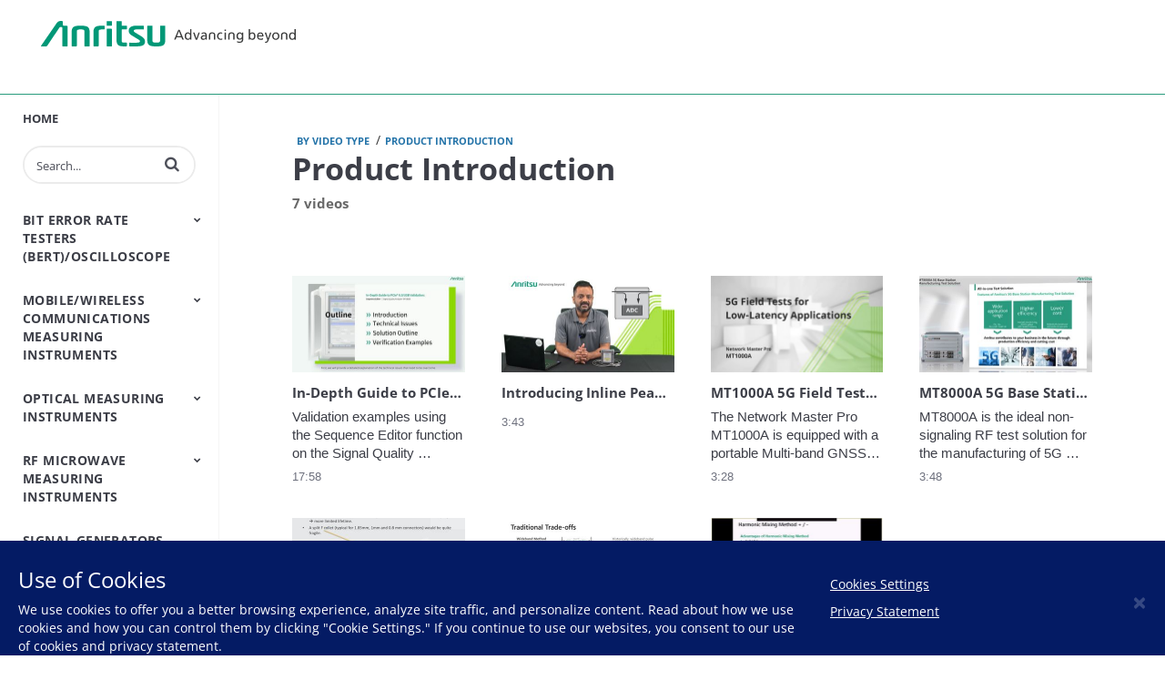

--- FILE ---
content_type: text/html; charset=UTF-8
request_url: https://video-test-measurement.anritsu.com/zh-tw/category/videos/product-introduction
body_size: 22145
content:
<!DOCTYPE html>
<html lang="en-us">
  <head>
    <meta name="viewport" content="width=device-width, initial-scale=1">
    <meta charset="utf-8">
    
  <title>Product Introduction - Anritsu | Test and Measurement Video Portal</title>
  <meta property="og:title" content="Product Introduction - Anritsu | Test and Measurement Video Portal">
  <meta name="twitter:title" content="Product Introduction - Anritsu | Test and Measurement Video Portal">

<meta name="generator" content="Brightcove">
<meta http-equiv="x-ua-compatible" content="IE=edge">

<meta name="description" content="Validation examples using the Sequence Editor function on the Signal Quality Analyzer-R MP1900A">
<meta property="og:description" content="Validation examples using the Sequence Editor function on the Signal Quality Analyzer-R MP1900A">




<meta property="og:url" content="https://video-test-measurement.anritsu.com/zh-tw/category/videos/product-introduction">

<meta property="og:image" content="https://cf-images.us-east-1.prod.boltdns.net/v1/static/665003363001/e2c394c1-e909-42f5-997e-b89cac48d07c/76c908eb-bc86-428b-9ce7-22989127db6d/1280x720/match/image.jpg">
<meta property="og:image:url" content="https://cf-images.us-east-1.prod.boltdns.net/v1/static/665003363001/e2c394c1-e909-42f5-997e-b89cac48d07c/76c908eb-bc86-428b-9ce7-22989127db6d/1280x720/match/image.jpg">
<link rel="image_src" href="https://cf-images.us-east-1.prod.boltdns.net/v1/static/665003363001/e2c394c1-e909-42f5-997e-b89cac48d07c/76c908eb-bc86-428b-9ce7-22989127db6d/1280x720/match/image.jpg">

<meta name="twitter:description" content="Validation examples using the Sequence Editor function on the Signal Quality Analyzer-R MP1900A">
<meta name="twitter:image" content="https://cf-images.us-east-1.prod.boltdns.net/v1/static/665003363001/e2c394c1-e909-42f5-997e-b89cac48d07c/76c908eb-bc86-428b-9ce7-22989127db6d/1280x720/match/image.jpg">
<meta name="twitter:image:width" content="480">
<meta name="twitter:image:height" content="270">

  <link rel="alternate" type="application/json+oembed" href="https://oembed.brightcove.com/?format=json&amp;maxwidth=480&amp;maxheight=270&amp;url=http%3A%2F%2Fplayers.brightcove.net%2F665003363001%2FwXDHFIogu_default%2Findex.html%3FvideoId%3D6387725364112" title="In-Depth Guide to PCIeⓇ 6.0USB Validation">
    <meta property="og:video:type" content="video/mp4">
    <meta property="og:video" content="">
    <meta property="og:video:secure_url" content="">


<meta name="twitter:card" content="player">



  <meta name="twitter:player" content="https://players.brightcove.net/665003363001/wXDHFIogu_default/index.html?videoId=6387725364112">
  <meta name="twitter:player:width" content="480">
  <meta name="twitter:player:height" content="270">





      <link href="/zh-tw/stylesheet/catalogue/catalogue_theme_light" rel="stylesheet">
<link href="https://dl.cdn-anritsu.com/appfiles/brightcove/bc-custom-style.css" rel="stylesheet">
<link href="https://dl.cdn-anritsu.com/appfiles/img/icons/favicon.ico" rel="shortcut icon">

    
    
    
        <!-- Google Tag Manager -->
<script>(function(w,d,s,l,i){w[l]=w[l]||[];w[l].push({'gtm.start':
new Date().getTime(),event:'gtm.js'});var f=d.getElementsByTagName(s)[0],
j=d.createElement(s),dl=l!='dataLayer'?'&l='+l:'';j.async=true;j.src=
'https://www.googletagmanager.com/gtm.js?id='+i+dl;f.parentNode.insertBefore(j,f);
})(window,document,'script','dataLayer','GTM-M6V4SVH');</script>
<!-- End Google Tag Manager -->

    
  </head>

  <body class='bc-mobile-overflow'>
    

      <div class="customHeaderContainer content-editable" data-scope="site" data-id="customHeader" data-editor="customHtml" >
        <header class="header">
  <div class="header__inner">
  <h1 class="header__logo">
    <a href="https://www.anritsu.com">Anritsu</a>
  </h1>
  </div>
  <nav>
    <ul>
      
    </ul>
  </nav>
</header>
      </div>

      
      

    <div class="site-container  bcg-has-sidebar-menu">
      <div id="main-header-logo-container" class="main-header-logo-container">
  <div class="main-header-logo">
    <a href="/zh-tw" class="bcg-main-header-title content-editable append-pencil" data-id="mainHeaderTitle" data-editor="text" data-scope="site" data-placeholder=Home Link Text><div class="content-editable" data-id="" data-editor="richText">
    <p>Home</p>
</div>
</a>
  </div>
</div>


<header id="bcg-main-header" class="main-header bcg-main-header-hide bcg-burger-menu">
  <div class="bcg-main-nav-toggle-container">
    <button aria-controls="main-nav" aria-haspopup="true" aria-expanded="false" id="menu-button" aria-label="expand menu">
      <img class="main-nav-toggle" src="/bc-template/catalogue/5/templates/sites/catalogue/themes/catalogue_theme_light/images/burger.png" aria-hidden="true" alt="Menu"/>
      <span class="bcg-main-nav-toggle-label">Menu</span>
    </button>
    <img role="button" class="bcg-main-nav-close-tablet" src="/bc-template/catalogue/5/templates/sites/catalogue/images/Close.png" alt="close menu" aria-label="close menu" style="display: none;"/>
  </div>
  <div class="bcg-sidebar-header-logo">
    <a href="/zh-tw" class="bcg-main-header-title content-editable append-pencil" data-id="mainHeaderTitle" data-editor="text" data-scope="site" data-placeholder=Home Link Text><div class="content-editable" data-id="" data-editor="richText">
    <p>Home</p>
</div>
</a>
  </div>

    <div class="main-header-search-icon main-header-search-open fa">
      <button class="expand-search-button" aria-label="expand search bar"></button>
    </div>
    <div class="main-header-search-container" role="search">
      <div class="main-header-search">
        <label for="bcg-search-input" class="sr-only">Enter terms to search videos</label>
        <input id="bcg-search-input" class="main-header-search-input" type="text" placeholder="Search...">
        <div class="main-header-search-close">
          <img role="button" tabindex="0" src="/bc-template/catalogue/5/templates/sites/catalogue/images/Close.png" aria-label="close search bar"/>
        </div>
        <div class="main-header-search-icon fa" aria-hidden="true" aria-label="perform search" role="button" tabindex="0"></div>

      </div>
    </div>

  <nav id="main-nav" class="main-nav" aria-hidden="false" >
    <img class="bcg-main-nav-close" src="/bc-template/catalogue/5/templates/sites/catalogue/images/Close.png" alt="close" />

    <ul class="main-nav-categories" id="main-nav-cat">
      <li class="main-nav-category main-nav-category-home">
        <a href="/zh-tw">Home</a>
      </li>
        <li class="main-nav-category has-children">

            <a href="/zh-tw/category/videos/bit-error-rate-testers-bert-oscilloscope" >Bit Error Rate Testers (BERT)/Oscilloscope</a>

            <button class="trigger-dropdown" aria-label="Toggle Submenu">
              <i class="fa fa-chevron-up"></i>
              <i class="fa fa-chevron-down"></i>
            </button>

            <ul class="main-nav-subcategories  hide-dropdown">
                <li class="main-nav-subcategory">

      <a
        class="focusable"
        href="/zh-tw/category/videos/bert---bit-error-rate-tester"
        tabindex="-1"
      >
        BERT - Bit Error Rate Tester
      </a>

  </li>
  <li class="main-nav-subcategory">

      <a
        class="focusable"
        href="/zh-tw/category/videos/sampling-oscilloscope"
        tabindex="-1"
      >
        Sampling Oscilloscope
      </a>

  </li>

            </ul>
        </li>
        <li class="main-nav-category has-children">

            <a href="/zh-tw/category/videos/mobile-wireless-communications-measuring-instruments" >Mobile/Wireless Communications Measuring Instruments</a>

            <button class="trigger-dropdown" aria-label="Toggle Submenu">
              <i class="fa fa-chevron-up"></i>
              <i class="fa fa-chevron-down"></i>
            </button>

            <ul class="main-nav-subcategories  hide-dropdown">
                <li class="main-nav-subcategory">

      <a
        class="focusable"
        href="/zh-tw/category/videos/base-station-analyzers"
        tabindex="-1"
      >
        Base Station Analyzers
      </a>

  </li>
  <li class="main-nav-subcategory">

      <a
        class="focusable"
        href="/zh-tw/category/videos/bluetooth-and-wlan-testers"
        tabindex="-1"
      >
        Bluetooth and WLAN Testers
      </a>

  </li>
  <li class="main-nav-subcategory">

      <a
        class="focusable"
        href="/zh-tw/category/videos/cable-and-antenna-analyzers"
        tabindex="-1"
      >
        Cable and Antenna Analyzers
      </a>

  </li>
  <li class="main-nav-subcategory">

      <a
        class="focusable"
        href="/zh-tw/category/videos/channel-emulator-fading-simulator"
        tabindex="-1"
      >
        Channel Emulator/Fading Simulator
      </a>

  </li>
  <li class="main-nav-subcategory">

      <a
        class="focusable"
        href="/zh-tw/category/videos/conformance-test-systems"
        tabindex="-1"
      >
        Conformance Test Systems
      </a>

  </li>
  <li class="main-nav-subcategory">

      <a
        class="focusable"
        href="/zh-tw/category/videos/handset-one-box-testers"
        tabindex="-1"
      >
        Handset One Box Testers
      </a>

  </li>
  <li class="main-nav-subcategory">

      <a
        class="focusable"
        href="/zh-tw/category/videos/land-mobile-radio"
        tabindex="-1"
      >
        Land Mobile Radio
      </a>

  </li>
  <li class="main-nav-subcategory">

      <a
        class="focusable"
        href="/zh-tw/category/videos/open-ran-testers"
        tabindex="-1"
      >
        Open RAN Testers
      </a>

  </li>
  <li class="main-nav-subcategory">

      <a
        class="focusable"
        href="/zh-tw/category/videos/passive-intermodulation-analyzers"
        tabindex="-1"
      >
        Passive Intermodulation Analyzers
      </a>

  </li>
  <li class="main-nav-subcategory">

      <a
        class="focusable"
        href="/zh-tw/category/videos/shield-box-chamber"
        tabindex="-1"
      >
        Shield Box/Chamber
      </a>

  </li>
  <li class="main-nav-subcategory">

      <a
        class="focusable"
        href="/zh-tw/category/videos/signalling-testers-base-station-simulators"
        tabindex="-1"
      >
        Signalling Testers (Base Station Simulators)
      </a>

  </li>

            </ul>
        </li>
        <li class="main-nav-category has-children">

            <a href="/zh-tw/category/videos/optical-measuring-instruments" >Optical Measuring Instruments</a>

            <button class="trigger-dropdown" aria-label="Toggle Submenu">
              <i class="fa fa-chevron-up"></i>
              <i class="fa fa-chevron-down"></i>
            </button>

            <ul class="main-nav-subcategories  hide-dropdown">
                <li class="main-nav-subcategory">

      <a
        class="focusable"
        href="/zh-tw/category/videos/otdrs"
        tabindex="-1"
      >
        OTDRs
      </a>

  </li>
  <li class="main-nav-subcategory">

      <a
        class="focusable"
        href="/zh-tw/category/videos/optical-loss-test-set-light-source-optical-power-meter"
        tabindex="-1"
      >
        Optical Loss Test Set/Light Source/Optical Power Meter
      </a>

  </li>
  <li class="main-nav-subcategory">

      <a
        class="focusable"
        href="/zh-tw/category/videos/optical-spectrum-analyzers"
        tabindex="-1"
      >
        Optical Spectrum Analyzers
      </a>

  </li>
  <li class="main-nav-subcategory">

      <a
        class="focusable"
        href="/zh-tw/category/videos/video-inspection-probe"
        tabindex="-1"
      >
        Video Inspection Probe
      </a>

  </li>
  <li class="main-nav-subcategory">

      <a
        class="focusable"
        href="/zh-tw/category/videos/accessories"
        tabindex="-1"
      >
        Accessories
      </a>

  </li>

            </ul>
        </li>
        <li class="main-nav-category has-children">

            <a href="/zh-tw/category/videos/rf-microwave-measuring-instruments" >RF Microwave Measuring Instruments</a>

            <button class="trigger-dropdown" aria-label="Toggle Submenu">
              <i class="fa fa-chevron-up"></i>
              <i class="fa fa-chevron-down"></i>
            </button>

            <ul class="main-nav-subcategories  hide-dropdown">
                <li class="main-nav-subcategory">

      <a
        class="focusable"
        href="/zh-tw/category/videos/peripheral-equipment"
        tabindex="-1"
      >
        Peripheral Equipment
      </a>

  </li>
  <li class="main-nav-subcategory">

      <a
        class="focusable"
        href="/zh-tw/category/videos/power-meters"
        tabindex="-1"
      >
        Power Meters
      </a>

  </li>
  <li class="main-nav-subcategory">

      <a
        class="focusable"
        href="/zh-tw/category/videos/power-sensors"
        tabindex="-1"
      >
        Power Sensors
      </a>

  </li>

            </ul>
        </li>
        <li class="main-nav-category">

            <a href="/zh-tw/category/videos/signal-generators" >Signal Generators</a>

        </li>
        <li class="main-nav-category has-children">

            <a href="/zh-tw/category/videos/signal-spectrum-analyzers" >Signal/Spectrum Analyzers</a>

            <button class="trigger-dropdown" aria-label="Toggle Submenu">
              <i class="fa fa-chevron-up"></i>
              <i class="fa fa-chevron-down"></i>
            </button>

            <ul class="main-nav-subcategories  hide-dropdown">
                <li class="main-nav-subcategory">

      <a
        class="focusable"
        href="/zh-tw/category/videos/signal-spectrum-analyzers_"
        tabindex="-1"
      >
        Signal/Spectrum Analyzers
      </a>

  </li>
  <li class="main-nav-subcategory">

      <a
        class="focusable"
        href="/zh-tw/category/videos/spectrum-analyzers-handheld"
        tabindex="-1"
      >
        Spectrum Analyzers Handheld
      </a>

  </li>
  <li class="main-nav-subcategory">

      <a
        class="focusable"
        href="/zh-tw/category/videos/spectrum-monitoring"
        tabindex="-1"
      >
        Spectrum Monitoring
      </a>

  </li>
  <li class="main-nav-subcategory">

      <a
        class="focusable"
        href="/zh-tw/category/videos/trace-management"
        tabindex="-1"
      >
        Trace Management
      </a>

  </li>

            </ul>
        </li>
        <li class="main-nav-category has-children">

            <a href="/zh-tw/category/videos/transport-and-ethernet-testing" >Transport and Ethernet Testing</a>

            <button class="trigger-dropdown" aria-label="Toggle Submenu">
              <i class="fa fa-chevron-up"></i>
              <i class="fa fa-chevron-down"></i>
            </button>

            <ul class="main-nav-subcategories  hide-dropdown">
                <li class="main-nav-subcategory">

      <a
        class="focusable"
        href="/zh-tw/category/videos/ip-ethernet-testers"
        tabindex="-1"
      >
        IP/Ethernet Testers
      </a>

  </li>
  <li class="main-nav-subcategory">

      <a
        class="focusable"
        href="/zh-tw/category/videos/otn-sdh-sonet-analyzers"
        tabindex="-1"
      >
        OTN/SDH/SONET Analyzers
      </a>

  </li>

            </ul>
        </li>
        <li class="main-nav-category has-children">

            <a href="/zh-tw/category/videos/vector-network-analyzers" >Vector Network Analyzers</a>

            <button class="trigger-dropdown" aria-label="Toggle Submenu">
              <i class="fa fa-chevron-up"></i>
              <i class="fa fa-chevron-down"></i>
            </button>

            <ul class="main-nav-subcategories  hide-dropdown">
                <li class="main-nav-subcategory">

      <a
        class="focusable"
        href="/zh-tw/category/videos/vector-network-analyzers_"
        tabindex="-1"
      >
        Vector Network Analyzers
      </a>

  </li>
  <li class="main-nav-subcategory">

      <a
        class="focusable"
        href="/zh-tw/category/videos/vector-network-analyzers-handheld"
        tabindex="-1"
      >
        Vector Network Analyzers Handheld
      </a>

  </li>

            </ul>
        </li>
        <li class="main-nav-category has-children">

            <a href="/zh-tw/category/videos/components-accessories" >Components Accessories</a>

            <button class="trigger-dropdown" aria-label="Toggle Submenu">
              <i class="fa fa-chevron-up"></i>
              <i class="fa fa-chevron-down"></i>
            </button>

            <ul class="main-nav-subcategories  hide-dropdown">
                <li class="main-nav-subcategory">

      <a
        class="focusable"
        href="/zh-tw/category/videos/precision-microwave-components"
        tabindex="-1"
      >
        Precision Microwave Components
      </a>

  </li>

            </ul>
        </li>
        <li class="main-nav-category has-children current active-dropdown">

            <a href="/zh-tw/category/videos/by-video-type" >by Video type</a>

            <button class="trigger-dropdown" aria-label="Toggle Submenu">
              <i class="fa fa-chevron-up"></i>
              <i class="fa fa-chevron-down"></i>
            </button>

            <ul class="main-nav-subcategories  show-dropdown">
                <li class="main-nav-subcategory">

      <a
        class="focusable"
        href="/zh-tw/category/videos/firmware-and-software-help"
        tabindex="-1"
      >
        Firmware and Software Help
      </a>

  </li>
  <li class="main-nav-subcategory">

      <a
        class="focusable"
        href="/zh-tw/category/videos/product-demonstration"
        tabindex="-1"
      >
        Product Demonstration
      </a>

  </li>
  <li class="main-nav-subcategory current active-dropdown">

      <a
        class="focusable"
        href="/zh-tw/category/videos/product-introduction"
        tabindex="-1"
      >
        Product Introduction
      </a>

  </li>
  <li class="main-nav-subcategory">

      <span class="header-only trigger-dropdown">
        Training
      </span>

  </li>
  <li class="main-nav-subcategory">

      <a
        class="focusable"
        href="/zh-tw/category/videos/webinar"
        tabindex="-1"
      >
        Webinar
      </a>

  </li>

            </ul>
        </li>
    </ul>
  </nav>

    





</header>



      <div class="main-content" role="main">
        <div class="bcg-fixed-width-container">
          <section class="search-results">
  <div class="results-bar bcg-category-results-bar">

    <div class="main-breadcrumbs">
	<ul>
			<li>
				  <a class="breadcrumb-link" href="/zh-tw/category/videos/by-video-type"> by Video type</a>
				<span class="breadcrumb-separator">/</span>
			</li>
			<li>
				  <a class="breadcrumb-link" href="/zh-tw/category/videos/product-introduction"> Product Introduction</a>
				<span class="breadcrumb-separator">/</span>
			</li>
	</ul>
</div>


    <h1 class="category-name">Product Introduction</h1>

    <span class="results-count">7  videos</span>

    <span class="category-description "></span>

    <div class="sorting-paging-wrapper ">
      <!-- sorting start -->
<!-- sorting end -->

    </div>
  </div>

    

  <div class="video-grid-cta-container">
    <div class="content-editable" data-id="categories" data-scope="site" data-editor="categories">
      <ul class="video-grid  ">
          <li class="video-grid-item video-grid-item-1">
  <a href="/zh-tw/detail/videos/product-introduction/video/6387725364112/in-depth-guide-to-pcieⓡ-6.0usb-validation?autoStart=true">
    <div class="bcg-thumbnail-container">
      <img class="bc-image-loader video-grid-image" data-bc-src="https://cf-images.us-east-1.prod.boltdns.net/v1/static/665003363001/e2c394c1-e909-42f5-997e-b89cac48d07c/76c908eb-bc86-428b-9ce7-22989127db6d/1280x720/match/image.jpg" data-bc-alt="In-Depth Guide to PCIeⓇ 6.0USB Validation" />
      <div class="bcg-placeholder-overlay bcg-accent-placeholder-overlay"></div>
      <div class="bcg-placeholder-overlay"></div>
      <div class="play-icon"><span class="fa fa-play"></span><span class="sr-only">Play video In-Depth Guide to PCIeⓇ 6.0USB Validation</span></div>
    </div>
    <div class="bcg-video-grid-info">
        <h2 class="video-grid-title">In-Depth Guide to PCIeⓇ 6.0USB Validation</h2>
      <p class="video-grid-description">Validation examples using the Sequence Editor function on the Signal Quality Analyzer-R MP1900A</p>
      <p class="video-grid-duration" aria-label="Video Duration: 17:58">17:58</p>
    </div>
  </a>
</li>

          <li class="video-grid-item video-grid-item-1">
  <a href="/zh-tw/detail/videos/product-introduction/video/6350583587112/introducing-inline-peak-power-sensor-ma24103a?autoStart=true">
    <div class="bcg-thumbnail-container">
      <img class="bc-image-loader video-grid-image" data-bc-src="https://cf-images.us-east-1.prod.boltdns.net/v1/static/665003363001/383373bc-21b1-44fb-95fb-0c136861df2a/326ce9f5-9e55-4f2f-9736-6c257c8c6aa4/1280x720/match/image.jpg" data-bc-alt="Introducing Inline Peak Power Sensor MA24103A" />
      <div class="bcg-placeholder-overlay bcg-accent-placeholder-overlay"></div>
      <div class="bcg-placeholder-overlay"></div>
      <div class="play-icon"><span class="fa fa-play"></span><span class="sr-only">Play video Introducing Inline Peak Power Sensor MA24103A</span></div>
    </div>
    <div class="bcg-video-grid-info">
        <h2 class="video-grid-title">Introducing Inline Peak Power Sensor MA24103A</h2>
      <p class="video-grid-description"></p>
      <p class="video-grid-duration" aria-label="Video Duration: 3:43">3:43</p>
    </div>
  </a>
</li>

          <li class="video-grid-item video-grid-item-1">
  <a href="/zh-tw/detail/videos/product-introduction/video/6331499935112/mt1000a-5g-field-tests-for-low-latency-applications?autoStart=true">
    <div class="bcg-thumbnail-container">
      <img class="bc-image-loader video-grid-image" data-bc-src="https://cf-images.us-east-1.prod.boltdns.net/v1/static/665003363001/d49ad25e-1e85-4ea5-999f-9e49389b6e9f/4a185b60-4aa3-4ebe-aed2-2e6344322dbb/1280x720/match/image.jpg" data-bc-alt="MT1000A 5G Field Tests for Low-Latency Applications" />
      <div class="bcg-placeholder-overlay bcg-accent-placeholder-overlay"></div>
      <div class="bcg-placeholder-overlay"></div>
      <div class="play-icon"><span class="fa fa-play"></span><span class="sr-only">Play video MT1000A 5G Field Tests for Low-Latency Applications</span></div>
    </div>
    <div class="bcg-video-grid-info">
        <h2 class="video-grid-title">MT1000A 5G Field Tests for Low-Latency Applications</h2>
      <p class="video-grid-description">The Network Master Pro MT1000A is equipped with a portable Multi-band GNSS receiver to measure RAN timing coming from PTP network. Synchronization problem can be spotted in the field for construction and maintenance.</p>
      <p class="video-grid-duration" aria-label="Video Duration: 3:28">3:28</p>
    </div>
  </a>
</li>

          <li class="video-grid-item video-grid-item-1">
  <a href="/zh-tw/detail/videos/product-introduction/video/6329857299112/mt8000a-5g-base-station-manufacturing-test-solution?autoStart=true">
    <div class="bcg-thumbnail-container">
      <img class="bc-image-loader video-grid-image" data-bc-src="https://cf-images.us-east-1.prod.boltdns.net/v1/static/665003363001/53121803-c990-442a-bcf9-11dd8fee1802/72e63f23-626a-4f9f-aabd-b97ca671537f/1280x720/match/image.jpg" data-bc-alt="MT8000A 5G Base Station Manufacturing Test Solution" />
      <div class="bcg-placeholder-overlay bcg-accent-placeholder-overlay"></div>
      <div class="bcg-placeholder-overlay"></div>
      <div class="play-icon"><span class="fa fa-play"></span><span class="sr-only">Play video MT8000A 5G Base Station Manufacturing Test Solution</span></div>
    </div>
    <div class="bcg-video-grid-info">
        <h2 class="video-grid-title">MT8000A 5G Base Station Manufacturing Test Solution</h2>
      <p class="video-grid-description">MT8000A is the ideal non-signaling RF test solution for the manufacturing of 5G Base Stations.</p>
      <p class="video-grid-duration" aria-label="Video Duration: 3:48">3:48</p>
    </div>
  </a>
</li>

          <li class="video-grid-item video-grid-item-1">
  <a href="/zh-tw/detail/videos/product-introduction/video/6171767298001/vectorstar-me7838g-70-khz-to-220-ghz-single-sweep-vna-measurements-utilizing-non-linear-transmission-line-technology?autoStart=true">
    <div class="bcg-thumbnail-container">
      <img class="bc-image-loader video-grid-image" data-bc-src="https://cf-images.us-east-1.prod.boltdns.net/v1/jit/665003363001/f0140713-c25e-4d19-bfb4-c1da81ffc6bb/main/1280x720/5m58s318ms/match/image.jpg" data-bc-alt="VectorStar ME7838G 70 kHz to 220 GHz Single Sweep VNA Measurements Utilizing Non-Linear Transmission Line Technology" />
      <div class="bcg-placeholder-overlay bcg-accent-placeholder-overlay"></div>
      <div class="bcg-placeholder-overlay"></div>
      <div class="play-icon"><span class="fa fa-play"></span><span class="sr-only">Play video VectorStar ME7838G 70 kHz to 220 GHz Single Sweep VNA Measurements Utilizing Non-Linear Transmission Line Technology</span></div>
    </div>
    <div class="bcg-video-grid-info">
        <h2 class="video-grid-title">VectorStar ME7838G 70 kHz to 220 GHz Single Sweep VNA Measurements Utilizing Non-Linear Transmission Line Technology</h2>
      <p class="video-grid-description"></p>
      <p class="video-grid-duration" aria-label="Video Duration: 11:56">11:56</p>
    </div>
  </a>
</li>

          <li class="video-grid-item video-grid-item-1">
  <a href="/zh-tw/detail/videos/product-introduction/video/5992336412001/pulse-vna-measurements?autoStart=true">
    <div class="bcg-thumbnail-container">
      <img class="bc-image-loader video-grid-image" data-bc-src="https://cf-images.us-east-1.prod.boltdns.net/v1/jit/665003363001/577d907e-7f1e-4106-99b1-23546506fd17/main/1280x720/12m5s89ms/match/image.jpg" data-bc-alt="Pulse VNA Measurements" />
      <div class="bcg-placeholder-overlay bcg-accent-placeholder-overlay"></div>
      <div class="bcg-placeholder-overlay"></div>
      <div class="play-icon"><span class="fa fa-play"></span><span class="sr-only">Play video Pulse VNA Measurements</span></div>
    </div>
    <div class="bcg-video-grid-info">
        <h2 class="video-grid-title">Pulse VNA Measurements</h2>
      <p class="video-grid-description">This presentation looks at the requirement and use cases for Pulse S parameter measurements using a VNA.  Many devices are not designed to operate continuously or with CW signals, we will cover some approaches of measurement under pulsed conditions.</p>
      <p class="video-grid-duration" aria-label="Video Duration: 24:10">24:10</p>
    </div>
  </a>
</li>

          <li class="video-grid-item video-grid-item-1">
  <a href="/zh-tw/detail/videos/product-introduction/video/5837506410001/fundamental-mixing-vs-harmonic-mixing?autoStart=true">
    <div class="bcg-thumbnail-container">
      <img class="bc-image-loader video-grid-image" data-bc-src="https://cf-images.us-east-1.prod.boltdns.net/v1/jit/665003363001/5af86697-c5f9-4cd4-9a3e-fbf43f1b5131/main/1280x720/16m6s124ms/match/image.jpg" data-bc-alt="Fundamental Mixing vs Harmonic Mixing" />
      <div class="bcg-placeholder-overlay bcg-accent-placeholder-overlay"></div>
      <div class="bcg-placeholder-overlay"></div>
      <div class="play-icon"><span class="fa fa-play"></span><span class="sr-only">Play video Fundamental Mixing vs Harmonic Mixing</span></div>
    </div>
    <div class="bcg-video-grid-info">
        <h2 class="video-grid-title">Fundamental Mixing vs Harmonic Mixing</h2>
      <p class="video-grid-description">This video will focus on the mixing stage in the architecture of spectrum analyzers, giving an overview on the main differences between harmonic mixing and fundamental mixing, and also unveiling how it affects to the measurements we want to approach.</p>
      <p class="video-grid-duration" aria-label="Video Duration: 32:12">32:12</p>
    </div>
  </a>
</li>


      </ul>
    </div>

  </div>
</section>

        </div>
      </div>
    </div>

        <footer class="main-footer main-footer-single" role="contentinfo">
    <div class="footer-info main-footer-logo">
      <a href="/zh-tw" class="bcg-main-header-title content-editable append-pencil" data-id="mainHeaderTitle" data-editor="text" data-scope="site" data-placeholder=Home Link Text><div class="content-editable" data-id="" data-editor="richText">
    <p>Home</p>
</div>
</a>
    </div>

    <div class="footer-lists">
      <div class="content-editable" data-id="footerList5" data-friendly-name="Footer Links" data-editor="multiLink" data-append-pencil="true" data-scope="site">
        <div class="footer-contact footer-links">
          <div class="edit-region"></div>
        </div>
      </div>
    </div>
       <div class="main-footer-social">
        <div class="social-buttons-wrapper content-editable" data-id="mainFooterSocial" data-editor="social" data-scope="site">
          </div>
      </div>
  </footer>


      <div class="customFooterContainer content-editable" data-scope="site" data-id="customFooter" data-editor="customHtml" >
        <footer class="footer">
  <div class="footer__inner">
    <ul class="supplemental-links">
      <li class="supplemental-links__item">
        <p id="privacy-policy-modal-open-button">Privacy Policy</p>
      </li>
    </ul>
    <p class="footer__logo">Copyright</p>
  </div>
</footer>
<div class="use-of-cookies">
  <div class="cookie-message">
    <h3>Use of Cookies</h3>
    <p>We use cookies to offer you a better browsing experience, analyze site traffic, and personalize content. Read about how we use cookies and how you can control them by clicking "Cookie Settings." If you continue to use our websites, you consent to our use of cookies and privacy statement.</p>
  </div>
  <div class="cookie-setting-button">
    <p id="click-to-modal-open"><a href="https://optout.aboutads.info" target="_blank">Cookies Settings</a></p>
    <p id="privacy-statement-modal-open-button">Privacy Statement</p>
  </div>
  <button id="cookie-popup-close" class="close">&times;</button>
</div>

<!-- Privacy Policy -->
<div id="privacy-policy-modal-id" class="privacy-policy-modal">
  <div class="privacy-policy-modal-content">
    <span class="close privacy-modal-close">&times</span>
    <div class="content-detail width70">
<h1>Anritsu Group Privacy Policy</h1>
  <p>
    This is the privacy policy (“Privacy Policy”) of the ANRITSU CORPORATION and its Group Companies (“Anritsu”, “Anritsu Group Companies”, “we”, “us” or “our”). Whenever dealing with one of the
    Anritsu Group Companies, the controller of your personal data will be the company that decides how and why your personal data is processed.
  </p>
  <p>
    We recognize our social responsibility to appropriately protect the personal data of all individuals we have dealings with, including our customers, shareholders/investors, business partners and
    employees, and as such, we have adopted the following Privacy Policy and will take all possible measures to ensure the proper handling and protection of personal data in our possession.
  </p>
  <ol>
    <li>Anritsu will strictly comply with all applicable laws, regulations and other social standards concerning the protection of personal data.</li>
    <li>
      Anritsu will properly administer personal data by appointing a person in charge of overall control of personal data and by placing a personal data administrator in each department that handles
      personal data.
    </li>
    <li>Anritsu will educate its officers, staff and other personnel with regard to the protection of personal data.</li>
    <li>
      Anritsu will collect, use and provide personal data in an appropriate manner. Specifically:
      <ol>
        <li>We will collect personal data in an appropriate and fair manner, clearly stating the intended use at the time of collection;</li>
        <li>
          We will use personal data only for the purposes specified in notifications or public announcements, or that were made clear at the time of collection, except in cases where permissible by
          applicable laws;
        </li>
        <li>
          We will not collect special categories of personal data, except in cases where advance explicit consent of the person concerned has been obtained or where permissible or required by
          applicable laws;
        </li>
        <li>
          We will not provide personal data to third parties other than to Group Companies or their service providers, except in cases where advance consent of the person concerned has been obtained
          or where permissible or required by applicable laws;
        </li>
        <li>
          In cases where personal data is provided to third parties, or received from third parties, we will keep appropriate records of such sharing or transferring in compliance with all applicable
          laws; and
        </li>
        <li>
          In cases where personal data is provided to service providers or others, we will take appropriate measures, in the form of a written contract or otherwise, to ensure that adequate safeguards
          are put in place to protect your personal data.
        </li>
      </ol>
    </li>
    <li>Anritsu will respond reasonably and appropriately to requests from individuals regarding their own personal data, upon confirming their identities.</li>
    <li>
      Anritsu will take all appropriate, reasonable and possible individual, physical, technical, and operational measures to ensure that personal data is handled safely and shall use its best efforts
      to prevent unauthorized access to leakage or loss of personal data.
    </li>
    <li>
      From time to time, Anritsu will review this policy and associated company regulations and operating procedures, making revisions and improvements on an ongoing basis. Please refer to the latest
      version online.
    </li>
  </ol>
  <p style="text-align: right">
    April 1, 2022<br />
    ANRITSU CORPORATION
  </p>
  <h2>What does this Privacy Policy apply to?</h2>
  <p>This Privacy Policy explains how we collect and use your personal data in compliance with all applicable laws.</p>
  <h3>When is this Privacy Policy applicable?</h3>
  <p>
    This Privacy Policy applies to all your personal data collected by Anritsu, whether through Anritsu websites or otherwise communicated to us. For example, by phone or in writing obtained through
    postal mail or e-mail, or by any other means. If the domestic laws and regulations of your locale requires so, this Privacy Policy may be supplemented by such laws and regulations.
  </p>
  <p>
    Anritsu websites or applications may contain links to the websites of our partner networks and/or affiliates. Please note that, these websites have their own privacy policies and that we do not
    accept any responsibility or liability for these policies.
  </p>
  <p>We wish to help you make informed decisions, so please take a few moments to read the sections below and learn how we may use your personal data.</p>
  <ol>
    <li>How will we use your personal data;</li>
    <li>For what purposes do we collect and/or use your personal data;</li>
    <li>When and why will we share or transfer personal data within Anritsu Group Companies and with other organizations;</li>
    <li>How will we retain your personal data;</li>
    <li>The rights and choices you have when it comes to your personal data; and</li>
    <li>How to contact us.</li>
  </ol>
  <h2>How will we use your personal data?</h2>
  <p>We may collect personal data that you provide us with through various channels, including websites, social media platforms, events, telephone contacts, email or otherwise.</p>
  <p>Such personal data may include:</p>
  <ol>
    <li>identification information (e.g. first name, surname, date of birth);</li>
    <li>contact details (e.g. postal address, e-mail address, phone number);</li>
    <li>job title/position in your company, if you are acting in a professional manner; and</li>
    <li>records of correspondence/transaction records with Anritsu and responses to our surveys.</li>
  </ol>
  <p>
    We may also collect your personal data by automatic means, including cookies and other tracking devices. For more information, please see Anritsu Web Privacy Statement, which applies to the
    website “anritsu.com”. With respect to other websites, please refer to each website directly.
  </p>
  <p>
    We may obtain your personal data from external sources, for example from third party companies or publicly available sources. This Privacy Policy applies to any items of the personal data obtained
    from such external sources and, whenever possible, we will inform you of the source from which we have obtained such personal data.
  </p>
  <h2>For what purposes do we collect and/or use your personal data?</h2>
  <p>We will utilize your personal data for the following purposes:</p>
  <div class="detail-table">
    <table border="1">
      <thead>
        <tr>
          <th style="text-align: center"></th>
          <th style="text-align: left">Type of use/purposes</th>
          <th style="text-align: left">Legal Basis</th>
        </tr>
      </thead>
      <tbody>
        <tr>
          <td style="text-align: center">1</td>
          <td style="text-align: left">Processing orders, delivering products, issuing invoices to you, and providing other services to you;</td>
          <td style="text-align: left">Contract Performance; Legitimate Interest</td>
        </tr>
        <tr>
          <td style="text-align: center">2</td>
          <td style="text-align: left">Verifying your identity and responding to your requests;</td>
          <td style="text-align: left">Contract Performance; Legitimate Interests</td>
        </tr>
        <tr>
          <td style="text-align: center">3</td>
          <td style="text-align: left">Managing product claims or performing other contractual obligations;</td>
          <td style="text-align: left">Contract Performance;Legitimate Interests</td>
        </tr>
        <tr>
          <td style="text-align: center">4</td>
          <td style="text-align: left">Conducting surveys to improve our services and products;</td>
          <td style="text-align: left">Consent; Legitimate interests</td>
        </tr>
        <tr>
          <td style="text-align: center">5</td>
          <td style="text-align: left">Generating statistics for marketing analysis;</td>
          <td style="text-align: left">Consent;Legitimate interests</td>
        </tr>
        <tr>
          <td style="text-align: center">6</td>
          <td style="text-align: left">
            Providing useful information regarding our products (including information on systems and software) and services related to the business purposes that may interest you;
          </td>
          <td style="text-align: left">Consent; Legitimate interests</td>
        </tr>
        <tr>
          <td style="text-align: center">7</td>
          <td style="text-align: left">Sending you (shareholders/investors) news regarding investor relations as well as business activities related to our company’s business;</td>
          <td style="text-align: left">Consent; Legitimate interests</td>
        </tr>
        <tr>
          <td style="text-align: center">8</td>
          <td style="text-align: left">Administrating our shareholders and our list of shareholders (we will utilize the permanent representative’s personal data, if applicable);</td>
          <td style="text-align: left">Consent; Legitimate interests</td>
        </tr>
        <tr>
          <td style="text-align: center">9</td>
          <td style="text-align: left">
            Communicating with Anritsu Group Companies or our service providers regarding our products, services and projects, e.g. by responding to inquiries or requests or providing you with
            technical information about purchased products
          </td>
          <td style="text-align: left">Contract Performance; Legitimate Interests</td>
        </tr>
        <tr>
          <td style="text-align: center">10</td>
          <td style="text-align: left">
            Planning, performing and managing the relationship with Anritsu Group Companies or our service providers; e.g. by performing transactions and orders in relation to products or services,
            processing payments, performing accounting, auditing, invoicing and collection activities, arranging shipments and deliveries, facilitating repairs and providing support services;
          </td>
          <td style="text-align: left">Contract performance; Compliance with legal obligations; Legitimate interests</td>
        </tr>
        <tr>
          <td style="text-align: center">11</td>
          <td style="text-align: left">
            Ensuring compliance with legal obligations (such as record keeping obligations), export control and customs, compliance obligations, and our policies or industry standards; and
          </td>
          <td style="text-align: left">Compliance with legal obligations; Legitimate interests</td>
        </tr>
        <tr>
          <td style="text-align: center">12</td>
          <td style="text-align: left">Solving disputes, enforcing our contractual agreements and to establish, exercise or defend our legal claims.</td>
          <td style="text-align: left">Compliance with legal obligations; Legitimate interests</td>
        </tr>
      </tbody>
    </table>
  </div>
  <p>
    Generally, the legitimate interests pursued by us in relation to our use of your personal data is the efficient performance or management of (i) your online use, and/or (ii) our business
    relationship with you. Where the above tabulated types of use state that we rely on our legitimate interests for a given purpose, we are of the opinion that our legitimate interests will not be
    overridden by your interests and rights or freedoms, given (i) the regular reviews and related documentation of the processing activities described herein, (ii) the protection of your personal
    data by our data privacy processes, (iii) the transparency we provide in relation to our processing activities, and (iv) the rights you have in relation to the processing activities.
  </p>
  <h2>When and why will we share or transfer personal data within Anritsu Group Companies and with other organizations?</h2>
  <ol>
    <li>
      We may share your personal data with or transfer such data to:
      <ol>
        <li>
          other entities within Anritsu Group for internal administrative purposes and to develop, improve, sell, offer, install, provide after services, repair and maintain, market and promote
          Anritsu products (including systems and software) and services relating to our business purposes, to provide useful information regarding our products (including systems and software),
          services and activities relating to our business purposes and for research and questionnaire purposes relating to the above services;
        </li>
        <li>our trusted third party service providers to perform a range of business services on our behalf, such as IT services including server providers and CRM vendors;</li>
        <li>third parties that may offer products or services in relation to our own products and services including distributors, agents, and maintenance service providers; or</li>
        <li>judicial authorities, state agencies or public bodies, upon request and to the extent permitted by law.</li>
      </ol>
    </li>
  </ol>
  <p>
    In all cases, we will only share or transfer your personal data on a “need-to-know” basis to fulfill the purposes defined above. Moreover, we will enter into an agreement with the relevant third
    party on how to handle your personal data as necessary and appropriate to fully protect your personal data.
  </p>
  <ol start="2">
    <li>
      <p>We will not disclose or provide personal data to a third party other than for the above purposes or unless the following criteria applies:</p>
      <ul>
        <li>Your consent has been voluntarily provided;</li>
        <li>In a manner where personal data is no longer identifiable such as a statistical data base;</li>
        <li>It is requested under local laws and/or regulations;</li>
        <li>For the protection of human life, physical well-being or property and it proves difficult to obtain consent from you;</li>
        <li>
          In cases where there is a need to cooperate with a central government organization or a local government, or a person entrusted by them to perform the affairs prescribed by laws and
          regulations, and when there is a possibility that obtaining your consent would interfere with the performance of the said affairs; or
        </li>
        <li>For use among the group companies of the individual data.</li>
      </ul>
    </li>
    <li>
      <p>
        We may share or transfer personal data internationally: We may share or transfer personal data globally as necessary for Anritsu Group Companies worldwide to pursue the purposes described
        herein. The destinations may include countries or regions that, in opinion of an authority having jurisdiction over your country or region, do not offer an adequate level of data protection.
        If so, we will take reasonable safeguard measures to ensure the level of data security which is included in the SCCs under the GDPR.
      </p>
    </li>
  </ol>
  <h2>How will we retain your personal data?</h2>
  <p>
    We retain personal data only for as long as necessary for the purposes described herein. However, in some circumstances, we may keep your personal data for a longer period of time in order to
    satisfy legal, accounting or reporting requirements.
  </p>
  <p>We delete personal data without unreasonable delay when such retention is no longer necessary.</p>
  <h2>The rights and choices you have when it comes to your personal data</h2>
  <ol>
    <li>
      Under certain circumstances, you have the following rights in relation to your personal data:
      <ol>
        <li>Right to access This enables you to receive a copy of the personal data we hold about you and to check that we are lawfully processing it upon your request.</li>
        <li>Right to correct This enables you to have any incomplete or inaccurate data we hold about you corrected, though we may need to verify the accuracy of the new data you provide to us.</li>
        <li>
          Right to erasure This enables you to request that we delete or remove personal data where there is no good reason for us to continue to process it. You also have the right to request that we
          delete or remove your personal data where you have successfully exercised your right to object to processing (see below), where we may have processed your information unlawfully or where we
          are required to erase your personal data to comply with local laws. Note, however, that we may not always be able to comply with your request of erasure for specific legal reasons which will
          be notified to you, if applicable, at the time of your request.
        </li>
        <li>
          Right to object This enables you to object where we are relying on legitimate interests (or those of a third party) but there is something about your particular situation which makes you
          want to object to processing on this ground as you feel it impacts on your fundamental rights and freedoms. You also have the right to object where we are processing your personal data for
          direct marketing purposes. In some cases, we may demonstrate that we have compelling legitimate grounds to process your information which override your rights and freedoms.
        </li>
        <li>
          Right to restrict This enables you to request that we suspend the processing of your personal data in the following scenarios: (a) if you want us to establish the data’s accuracy; (b) where
          our use of the data is unlawful but you do not want us to erase it; (c) where you require us to retain the data, even though we no longer require it, as you need it to establish, exercise or
          defend legal claims; or (d) you have objected to our use of your data but we need to verify whether we have overriding legitimate grounds to use it.
        </li>
        <li>
          Right to data portability We will provide to you, or a third party you have chosen, your personal data in a structured, commonly used, machine-readable format. Note that this right only
          applies to automated information which you initially provided consent for us to use or where we used the information to conclude a contract with you.
        </li>
        <li>
          Right to withdraw This enables you to withdraw your consent if the legal basis of the processing was your consent. However, this will not affect the lawfulness of any processing carried out
          before you withdraw your consent. Please note that, if you withdraw your consent, we may not be able to provide certain services to you. We will advise you if this is the case at the time
          you withdraw your consent.
        </li>
      </ol>
    </li>
    <li>Once we confirm that your request to exercise one of your rights is being communicated from you, we will answer you within a timely manner and reasonable scope.</li>
    <li>Please note that, deletion or termination of usage of part or the entirety of the personal data may hinder us from providing you satisfying services.</li>
    <li>Please also be aware that, we may not be able to delete or terminate usage of the information we possess under certain legal requirements.</li>
  </ol>
  <h3>Supervisory Authority</h3>
  <p>You always have the right to approach the competent data protection authority with your request or complaint.</p>
</div>
  </div>
</div>

<script src="https://dl.cdn-anritsu.com/appfiles/brightcove/bc-header-menu.js"></script>
      </div>

    <div class="overlay share-overlay">
  <div class="overlay-bg"></div>
  <div class="overlay-content">
    <div class="overlay-header">
      <h2>Share this video</h2>
      <i class="fa overlay-close"></i>
    </div>
    <div class="overlay-info">
      <h3 class="overlay-subhead">Embed</h3>
      <div class="share-embed"><textarea readonly="readonly"></textarea></div>
      <div class="share-edit-area">
        Size: <input type="text" class="share-edit-width" data-default="600" value="600"> x <input type="text" class="share-edit-height" data-default="400" value="400"> pixels
      </div>
    </div>
  </div>
</div>


    <script>
  // Make all assembers' output available for front end consumption
  (function (global) {
    global.bcGallery = global.bcGallery || {};
    global.bcGallery.filteredAssemblerData = {"site":{"id":"5f6c30501ffefffd6501a425","name":"Anritsu\x20\x7C\x20Test\x20and\x20Measurement\x20Video\x20Portal","slug":"site-454617","agenda":[],"sponsorGroups":[],"search":{"enabled":true},"sorting":{"enabled":false},"activePage":"category","share":{"inlinePlayback":{"facebook":true,"twitter":true,"gplus":false,"linkedin":false,"pinterest":false},"media":{"facebook":true,"facebookMsgEnabled":false,"facebookCustomMsg":"","twitter":true,"twitterMsgEnabled":false,"twitterCustomMsg":"","gplusMsgEnabled":false,"linkedin":true,"linkedinMsgEnabled":false,"linkedinCustomMsg":"","tumblrMsgEnabled":false,"pinterest":false,"pinterestMsgEnabled":false,"pinterestCustomMsg":"","email":false,"emailMsgEnabled":false,"emailCustomMsg":"","emailCustomSubj":"","link":false,"code":false},"color":"light","colorWasSelected":false},"redirect":{"baseUrl":"https:\x2F\x2Fredirect.bcvp0rtal.com\x2F","redirectUrl":"https:\x2F\x2Fvideo-test-measurement.anritsu.com\x2Fzh-tw","facebookAppId":870555336312529},"isMobile":false,"autoplayNext":true,"disableAutoStart":false,"relatedLinks":true,"subPath":"\x2Fzh-tw","isEdit":false,"useLongDescription":true,"useInlinePlaybackMobile":true,"useMultiLingualAudio":false,"dynamicCustom":{"liveEventStatusURL":"https:\x2F\x2Fportals.assets.brightcove.com\x2Flive-status\x2F5a74b4486458550001af83ed\x2F5f6c30501ffefffd6501a425.json"},"addons":{"ga":{"trackingId":""},"gtm":{"head":"\x3C\x21--\x20Google\x20Tag\x20Manager\x20--\x3E\n\x3Cscript\x3E\x28function\x28w,d,s,l,i\x29{w[l]\x3Dw[l]\x7C\x7C[]\x3Bw[l].push\x28{\x27gtm.start\x27:\nnew\x20Date\x28\x29.getTime\x28\x29,event:\x27gtm.js\x27}\x29\x3Bvar\x20f\x3Dd.getElementsByTagName\x28s\x29[0],\nj\x3Dd.createElement\x28s\x29,dl\x3Dl\x21\x3D\x27dataLayer\x27\x3F\x27\x26l\x3D\x27\x2Bl:\x27\x27\x3Bj.async\x3Dtrue\x3Bj.src\x3D\n\x27https:\x2F\x2Fwww.googletagmanager.com\x2Fgtm.js\x3Fid\x3D\x27\x2Bi\x2Bdl\x3Bf.parentNode.insertBefore\x28j,f\x29\x3B\n}\x29\x28window,document,\x27script\x27,\x27dataLayer\x27,\x27GTM-M6V4SVH\x27\x29\x3B\x3C\x2Fscript\x3E\n\x3C\x21--\x20End\x20Google\x20Tag\x20Manager\x20--\x3E","body":""},"disqus":{"shortname":""},"twitter":{"widget":""},"eloqua":{"siteId":""},"marketo":{"accountId":""},"adobe":{"reportSuite":""},"customTemplateJson":{"json":""},"customRedirectUrl":{"redirectUrl":""},"customTemplateScheduleYaml":{"yaml":""},"customTemplateScheduleUrl":{"scheduleUrl":""}},"policyKey":"BCpkADawqM2OSkAFeIrelAZr3Vx42pLGA5RIt2O_-wzrue_c-BVP7BW68O_hlX0N0qKAiGx9JBkkMLJKYsONbfHJHUBXMK5vg0SL_ZoTjLUuP8_8GxlqBMQdcKY","videoDownload":{"enableCriteria":"none"},"downloadProxyUrl":"https:\x2F\x2Fdownload.gallery.brightcove.com","seo":{"customFields":false,"enableLinkRelCanonical":false,"disableVideoTitleInUrl":false}},"imageTranscoder":"https:\x2F\x2Fimages.gallerysites.net","baseUrl":"\x2Fzh-tw","playerBackground":"\x23FFFFFF","isPreview":false,"locale":{"language":"en-us","momentLng":"en"},"subPath":"\x2Fzh-tw","query":{},"player":{"account":665003363001,"type":"perform","id":"wXDHFIogu","baseUrl":"\x2F\x2Fplayers.brightcove.net"},"mute":false,"templatePath":"\x2Fbc-template\x2Fcatalogue\x2F5\x2Ftemplates","videos":{"page":0,"numericPagination":true,"count":12,"totalCount":7,"totalPages":1,"start":1,"end":7,"prevPage":false,"nextPage":false,"items":[{"id":"6387725364112","name":"In-Depth\x20Guide\x20to\x20PCIe\u24C7\x206.0USB\x20Validation","referenceId":null,"accountId":"665003363001","shortDescription":"Validation\x20examples\x20using\x20the\x20Sequence\x20Editor\x20function\x20on\x20the\x20Signal\x20Quality\x20Analyzer-R\x20MP1900A","longDescription":"This\x20video\x20introduces\x20a\x20test\x20solution\x20and\x20four\x20validation\x20examples\x20for\x20PCIe\u00AE\x206.0\x20and\x20USB\x20using\x20the\x20Sequence\x20Editor\x20function\x20on\x20the\x20Signal\x20Quality\x20Analyzer-R\x20MP1900A.\n\n00:52\x20Introduction\n01:30\x20Technical\x20Issues\n02:40\x20Solution\x20Outline\n10:41\x20Validation\x20Example\x201:\x20Extended\x20the\x20timeout\x20for\x20detailed\x20debugging\n11:32\x20Validation\x20Example\x202:\x20Other\x20LTSSM\x20Transitions\x20e.g.\x20Disabled\n12:37\x20Validation\x20Example\x203:\x20Precoding\n15:00\x20Validation\x20Example\x204:\x20Effect\x20on\x20Receiver\x20Margin\x20due\x20to\x20Stress\n17:30\x20Summary\n","creationDate":1768422368351,"publishedDate":1768422368351,"lastModifiedDate":1768425365221,"linkURL":null,"linkText":null,"tags":["pattern\x20editor","external\x20trigger","link\x20training","hssb","signal\x20quality\x20analyzer-r\x20mp1900a","signal\x20quality\x20analyzer-r","anritsu","bert","oscilloscope","bit\x20error\x20rate\x20testing","gallery_tm-kr","gallery_tm-cn","prd-mp1900a-en","prd-mp1900a-kr","prd-mp1900a-cn","prd-mp1900a-tw","gallery_tm","p_bert-oscillo","lang_en","p_bert","t_p-intro"],"videoStillURL":"https:\x2F\x2Fcf-images.us-east-1.prod.boltdns.net\x2Fv1\x2Fstatic\x2F665003363001\x2Fe2c394c1-e909-42f5-997e-b89cac48d07c\x2F76c908eb-bc86-428b-9ce7-22989127db6d\x2F1280x720\x2Fmatch\x2Fimage.jpg","thumbnailURL":"https:\x2F\x2Fcf-images.us-east-1.prod.boltdns.net\x2Fv1\x2Fstatic\x2F665003363001\x2Fe2c394c1-e909-42f5-997e-b89cac48d07c\x2Fe6483db5-5804-4320-b0d5-dfce45167226\x2F160x90\x2Fmatch\x2Fimage.jpg","galleryThumbnailURL":"https:\x2F\x2Fcf-images.us-east-1.prod.boltdns.net\x2Fv1\x2Fstatic\x2F665003363001\x2Fe2c394c1-e909-42f5-997e-b89cac48d07c\x2F76c908eb-bc86-428b-9ce7-22989127db6d\x2F1280x720\x2Fmatch\x2Fimage.jpg","length":1078799,"videoPreview":null,"customFields":null,"slug":"in-depth-guide-to-pcie\u24E1-6.0usb-validation","source":"brightcove","deliveryType":"dynamic_origin","sharePlayerId":"wXDHFIogu","sharePlayerType":"perform","downloadEnabled":false,"canonicalUrl":"https:\x2F\x2Fvideo-test-measurement.anritsu.com\x2Fzh-tw\x2Fdetail\x2Fvideo\x2F6387725364112\x2Fin-depth-guide-to-pcie\u24E1-6.0usb-validation","account":665003363001,"embedUrl":"https:\x2F\x2Fplayers.brightcove.net\x2F665003363001\x2FwXDHFIogu_default\x2Findex.html\x3FvideoId\x3D6387725364112"},{"id":"6350583587112","name":"Introducing\x20Inline\x20Peak\x20Power\x20Sensor\x20MA24103A","referenceId":"M3US-11440-00079A-MA24103A-Launch","accountId":"665003363001","shortDescription":null,"longDescription":"We\x20are\x20excited\x20to\x20officially\x20announce\x20a\x20new\x20Inline\x20Peak\x20Power\x20Sensor,\x20the\x20MA24103A.\x20This\x20addition\x20to\x20our\x20USB\x20sensor\x20line\x20complements\x20the\x20MA24105A\x20Inline\x20Peak\x20Power\x20Sensor\x20by\x20offering\x20lower\x20frequency\x20coverage\x20from\x2025\x20MHz\x20to\x201\x20GHz\x20and\x20addresses\x20applications\x20in\x20additional\x20markets\x20such\x20as\x20public\x20safety,\x20railroads,\x20and\x20avionics.\n","creationDate":1712694156304,"publishedDate":1712694156304,"lastModifiedDate":1758224328297,"linkURL":null,"linkText":null,"tags":["gallery_tm","p_rf-microwave-measuring","p_rfmw-power-sensors","prd-ma24105a-us","prd-ma24105a-kr","prd-ma24105a-cn","prd-ma24105a-tw","prd-ma24105a-gb","prd-ma24105a-in","lang_en","lang_sc","lang_tc","lang_ko","t_p-intro","prd-s412e-us","prd-s412e-kr","prd-s412e-cn","prd-s412e-tw","prd-s412e-gb","prd-s412e-in","prd-s412e-au","prd-ma2410xa-us","gallery_tm-kr","gallery_tm-cn","gallery_tm-tw","gallery_tm-en","ind-aamm-gb","ind-aamm-au","ind-aamm-in","ind-aamm-kr","ind-aamm-tw","ind-aamm-us"],"videoStillURL":"https:\x2F\x2Fcf-images.us-east-1.prod.boltdns.net\x2Fv1\x2Fstatic\x2F665003363001\x2F383373bc-21b1-44fb-95fb-0c136861df2a\x2F326ce9f5-9e55-4f2f-9736-6c257c8c6aa4\x2F1280x720\x2Fmatch\x2Fimage.jpg","thumbnailURL":"https:\x2F\x2Fcf-images.us-east-1.prod.boltdns.net\x2Fv1\x2Fstatic\x2F665003363001\x2F383373bc-21b1-44fb-95fb-0c136861df2a\x2F13ee3c28-0d1b-4b4d-a840-6dff34fe0297\x2F160x90\x2Fmatch\x2Fimage.jpg","galleryThumbnailURL":"https:\x2F\x2Fcf-images.us-east-1.prod.boltdns.net\x2Fv1\x2Fstatic\x2F665003363001\x2F383373bc-21b1-44fb-95fb-0c136861df2a\x2F326ce9f5-9e55-4f2f-9736-6c257c8c6aa4\x2F1280x720\x2Fmatch\x2Fimage.jpg","length":223360,"videoPreview":null,"customFields":null,"slug":"introducing-inline-peak-power-sensor-ma24103a","source":"brightcove","deliveryType":"dynamic_origin","sharePlayerId":"wXDHFIogu","sharePlayerType":"perform","downloadEnabled":false,"canonicalUrl":"https:\x2F\x2Fvideo-test-measurement.anritsu.com\x2Fzh-tw\x2Fdetail\x2Fvideo\x2F6350583587112\x2Fintroducing-inline-peak-power-sensor-ma24103a","account":665003363001,"embedUrl":"https:\x2F\x2Fplayers.brightcove.net\x2F665003363001\x2FwXDHFIogu_default\x2Findex.html\x3FvideoId\x3D6350583587112"},{"id":"6331499935112","name":"MT1000A\x205G\x20Field\x20Tests\x20for\x20Low-Latency\x20Applications","referenceId":null,"accountId":"665003363001","shortDescription":"The\x20Network\x20Master\x20Pro\x20MT1000A\x20is\x20equipped\x20with\x20a\x20portable\x20Multi-band\x20GNSS\x20receiver\x20to\x20measure\x20RAN\x20timing\x20coming\x20from\x20PTP\x20network.\x20Synchronization\x20problem\x20can\x20be\x20spotted\x20in\x20the\x20field\x20for\x20construction\x20and\x20maintenance.","longDescription":"Interference\x20is\x20a\x20growing\x20problem\x20in\x20wireless\x20networks.\x20As\x20signals\x20get\x20more\x20sophisticated,\x20so\x20must\x20the\x20tools\x20for\x20hunting\x20them.\x20The\x20Network\x20Master\x20Pro\x20is\x20equipped\x20with\x20a\x20portable\x20Multi-band\x20GNSS\x20receiver\x20to\x20measure\x20RAN\x20timing\x20coming\x20from\x20PTP\x20network.\x20Synchronization\x20problem\x20can\x20be\x20spotted\x20in\x20the\x20field\x20for\x20construction\x20and\x20maintenance.","creationDate":1689798636548,"publishedDate":1689798636548,"lastModifiedDate":1689799671595,"linkURL":null,"linkText":null,"tags":["10_test-measurement-en","gallery_tm","lang_en","t_p-intro","p_transport-ethernet-testing","p_ip-ethernet-testers","p_otn-sdh-sonet-analyzers"],"videoStillURL":"https:\x2F\x2Fcf-images.us-east-1.prod.boltdns.net\x2Fv1\x2Fstatic\x2F665003363001\x2Fd49ad25e-1e85-4ea5-999f-9e49389b6e9f\x2F4a185b60-4aa3-4ebe-aed2-2e6344322dbb\x2F1280x720\x2Fmatch\x2Fimage.jpg","thumbnailURL":"https:\x2F\x2Fcf-images.us-east-1.prod.boltdns.net\x2Fv1\x2Fstatic\x2F665003363001\x2Fd49ad25e-1e85-4ea5-999f-9e49389b6e9f\x2Fda0dc590-1d73-4fba-bbd5-685b6d5f19d4\x2F160x90\x2Fmatch\x2Fimage.jpg","galleryThumbnailURL":"https:\x2F\x2Fcf-images.us-east-1.prod.boltdns.net\x2Fv1\x2Fstatic\x2F665003363001\x2Fd49ad25e-1e85-4ea5-999f-9e49389b6e9f\x2F4a185b60-4aa3-4ebe-aed2-2e6344322dbb\x2F1280x720\x2Fmatch\x2Fimage.jpg","length":208422,"videoPreview":null,"customFields":null,"slug":"mt1000a-5g-field-tests-for-low-latency-applications","source":"brightcove","deliveryType":"dynamic_origin","sharePlayerId":"wXDHFIogu","sharePlayerType":"perform","downloadEnabled":false,"canonicalUrl":"https:\x2F\x2Fvideo-test-measurement.anritsu.com\x2Fzh-tw\x2Fdetail\x2Fvideo\x2F6331499935112\x2Fmt1000a-5g-field-tests-for-low-latency-applications","account":665003363001,"embedUrl":"https:\x2F\x2Fplayers.brightcove.net\x2F665003363001\x2FwXDHFIogu_default\x2Findex.html\x3FvideoId\x3D6331499935112"},{"id":"6329857299112","name":"MT8000A\x205G\x20Base\x20Station\x20Manufacturing\x20Test\x20Solution","referenceId":null,"accountId":"665003363001","shortDescription":"MT8000A\x20is\x20the\x20ideal\x20non-signaling\x20RF\x20test\x20solution\x20for\x20the\x20manufacturing\x20of\x205G\x20Base\x20Stations.","longDescription":"Base\x20Station\x20Test\x20Suite\x20for\x205G\x20NR\x20Sub-6\x20GHz\x20MX800046A\x20\x2F\x20Base\x20Station\x20Test\x20Suite\x20for\x205G\x20NR\x20mmWave\x20MX800045A\x20cover\x20the\x20frequency\x20bands\x20up\x20to\x207.125\x20GHz\x20\x28FR1\x29\x20and\x20the\x20mmWave\x20band\x20\x28FR2\x29,\x20while\x20supporting\x20the\x20efficient\x20test\x20environment\x20for\x20multiple\x20test\x20antenna\x20and\x20MIMO\x20verification.","creationDate":1687367612846,"publishedDate":1687367612846,"lastModifiedDate":1700259233242,"linkURL":null,"linkText":null,"tags":["gallery_tm","lang_en","t_p-intro","p_mobile-wireless-communications-measuring","p_handset-one-box-testers","p_signalling-testers","prd-mt8000a-us"],"videoStillURL":"https:\x2F\x2Fcf-images.us-east-1.prod.boltdns.net\x2Fv1\x2Fstatic\x2F665003363001\x2F53121803-c990-442a-bcf9-11dd8fee1802\x2F72e63f23-626a-4f9f-aabd-b97ca671537f\x2F1280x720\x2Fmatch\x2Fimage.jpg","thumbnailURL":"https:\x2F\x2Fcf-images.us-east-1.prod.boltdns.net\x2Fv1\x2Fstatic\x2F665003363001\x2F53121803-c990-442a-bcf9-11dd8fee1802\x2F3e61fb49-6f7a-47c2-b9b2-fc78d86238c8\x2F160x90\x2Fmatch\x2Fimage.jpg","galleryThumbnailURL":"https:\x2F\x2Fcf-images.us-east-1.prod.boltdns.net\x2Fv1\x2Fstatic\x2F665003363001\x2F53121803-c990-442a-bcf9-11dd8fee1802\x2F72e63f23-626a-4f9f-aabd-b97ca671537f\x2F1280x720\x2Fmatch\x2Fimage.jpg","length":228809,"videoPreview":null,"customFields":null,"slug":"mt8000a-5g-base-station-manufacturing-test-solution","source":"brightcove","deliveryType":"dynamic_origin","sharePlayerId":"wXDHFIogu","sharePlayerType":"perform","downloadEnabled":false,"canonicalUrl":"https:\x2F\x2Fvideo-test-measurement.anritsu.com\x2Fzh-tw\x2Fdetail\x2Fvideo\x2F6329857299112\x2Fmt8000a-5g-base-station-manufacturing-test-solution","account":665003363001,"embedUrl":"https:\x2F\x2Fplayers.brightcove.net\x2F665003363001\x2FwXDHFIogu_default\x2Findex.html\x3FvideoId\x3D6329857299112"},{"id":"6171767298001","name":"VectorStar\x20ME7838G\x2070\x20kHz\x20to\x20220\x20GHz\x20Single\x20Sweep\x20VNA\x20Measurements\x20Utilizing\x20Non-Linear\x20Transmission\x20Line\x20Technology","referenceId":"EMEA_VideoPodCast_220GHz_VNA_Introduction_Steve_Reyes05_July2020","accountId":"665003363001","shortDescription":null,"longDescription":null,"creationDate":1594805979728,"publishedDate":1594805979758,"lastModifiedDate":1621871057093,"linkURL":null,"linkText":null,"tags":["dept_tm","gallery_tm","lang_en","p_vector-network-anlayzers","p_vna","rgn_au","rgn_cn","rgn_gb","rgn_in","rgn_jp","rgn_kr","rgn_ru","rgn_tw","rgn_us","t_p-intro"],"videoStillURL":"https:\x2F\x2Fcf-images.us-east-1.prod.boltdns.net\x2Fv1\x2Fjit\x2F665003363001\x2Ff0140713-c25e-4d19-bfb4-c1da81ffc6bb\x2Fmain\x2F1280x720\x2F5m58s318ms\x2Fmatch\x2Fimage.jpg","thumbnailURL":"https:\x2F\x2Fcf-images.us-east-1.prod.boltdns.net\x2Fv1\x2Fjit\x2F665003363001\x2Ff0140713-c25e-4d19-bfb4-c1da81ffc6bb\x2Fmain\x2F160x90\x2F5m58s318ms\x2Fmatch\x2Fimage.jpg","galleryThumbnailURL":"https:\x2F\x2Fcf-images.us-east-1.prod.boltdns.net\x2Fv1\x2Fjit\x2F665003363001\x2Ff0140713-c25e-4d19-bfb4-c1da81ffc6bb\x2Fmain\x2F1280x720\x2F5m58s318ms\x2Fmatch\x2Fimage.jpg","length":716637,"videoPreview":null,"customFields":null,"slug":"vectorstar-me7838g-70-khz-to-220-ghz-single-sweep-vna-measurements-utilizing-non-linear-transmission-line-technology","source":"brightcove","deliveryType":"dynamic_origin","sharePlayerId":"wXDHFIogu","sharePlayerType":"perform","downloadEnabled":false,"canonicalUrl":"https:\x2F\x2Fvideo-test-measurement.anritsu.com\x2Fzh-tw\x2Fdetail\x2Fvideo\x2F6171767298001\x2Fvectorstar-me7838g-70-khz-to-220-ghz-single-sweep-vna-measurements-utilizing-non-linear-transmission-line-technology","account":665003363001,"embedUrl":"https:\x2F\x2Fplayers.brightcove.net\x2F665003363001\x2FwXDHFIogu_default\x2Findex.html\x3FvideoId\x3D6171767298001"},{"id":"5992336412001","name":"Pulse\x20VNA\x20Measurements","referenceId":"EMEA_01_22_2019_Pulse\x20VNA\x20Measurements","accountId":"665003363001","shortDescription":"This\x20presentation\x20looks\x20at\x20the\x20requirement\x20and\x20use\x20cases\x20for\x20Pulse\x20S\x20parameter\x20measurements\x20using\x20a\x20VNA.\x20\x20Many\x20devices\x20are\x20not\x20designed\x20to\x20operate\x20continuously\x20or\x20with\x20CW\x20signals,\x20we\x20will\x20cover\x20some\x20approaches\x20of\x20measurement\x20under\x20pulsed\x20conditions.","longDescription":"The\x20presentation\x20will\x20help\x20attendees\x20understand\x20the\x20need\x20for\x20Pulsed\x20S-Parameter\x20Measurements.\n\nIt\x20will\x20discuss\x20key\x20points\x20such\x20as\x20the\x20devices\x20and\x20test\x20methods\x20required\x20for\x20Pulsed\x20RF\x20and\x2For\x20Pulsed\x20IV\x20applications,\x20include\x20Pulse\x20Profiling,\x20PIP,\x20and\x20P2P\x20measurements,\x20and\x20when\x20a\x20test\x20set\x20is\x20required\x20for\x20such\x20measurements.\n\nAn\x20overview\x20is\x20also\x20presented\x20regarding\x20how\x20a\x20Pulse\x20signal\x20is\x20seen\x20is\x20both\x20the\x20Time\x20Domain\x20and\x20Frequency\x20Domain.\n\nIt\x20will\x20also\x20describe\x20the\x20traditional\x20test\x20methods\x20and\x20historical\x20trade-offs\x20associated\x20with\x20such\x20methods,\x20ie\x20Narrowband\x20versus\x20Wideband\x20etc,\x20and\x20how\x20they\x20impact\x20the\x20final\x20result.\n\nThere\x20will\x20be\x20a\x20discussion\x20regarding\x20the\x20common\x20test\x20challenges\x20that\x20engineers\x20face\x20and\x20how\x20they\x20are\x20countered\x20with\x20a\x20modern\x20VNA\x20architecture.\n\nAnd\x20finally,\x20it\x20will\x20discuss\x20the\x20value\x20of\x20Coupled\x20IF\x20Receiver\x20Windows\x20alongside\x20a\x20powerful\x20User\x20interface\x20to\x20facilitate\x20such\x20measurements\x20easily.\x20\n","creationDate":1548162173792,"publishedDate":1548162173801,"lastModifiedDate":1629202908194,"linkURL":"https:\x2F\x2Fwww.anritsu.com\x2Fen-gb\x2Ftest-measurement\x2Fproducts\x2Fms4640b-series","tags":["dept_tm","gallery_tm","lang_en","p_vector-network-anlayzers","p_vna","rgn_au","rgn_cn","rgn_gb","rgn_in","rgn_jp","rgn_kr","rgn_ru","rgn_tw","rgn_us","t_p-intro"],"videoStillURL":"https:\x2F\x2Fcf-images.us-east-1.prod.boltdns.net\x2Fv1\x2Fjit\x2F665003363001\x2F577d907e-7f1e-4106-99b1-23546506fd17\x2Fmain\x2F1280x720\x2F12m5s89ms\x2Fmatch\x2Fimage.jpg","thumbnailURL":"https:\x2F\x2Fcf-images.us-east-1.prod.boltdns.net\x2Fv1\x2Fjit\x2F665003363001\x2F577d907e-7f1e-4106-99b1-23546506fd17\x2Fmain\x2F160x90\x2F12m5s89ms\x2Fmatch\x2Fimage.jpg","galleryThumbnailURL":"https:\x2F\x2Fcf-images.us-east-1.prod.boltdns.net\x2Fv1\x2Fjit\x2F665003363001\x2F577d907e-7f1e-4106-99b1-23546506fd17\x2Fmain\x2F1280x720\x2F12m5s89ms\x2Fmatch\x2Fimage.jpg","length":1450179,"videoPreview":null,"customFields":null,"slug":"pulse-vna-measurements","source":"brightcove","deliveryType":"dynamic_origin","sharePlayerId":"wXDHFIogu","sharePlayerType":"perform","downloadEnabled":false,"canonicalUrl":"https:\x2F\x2Fvideo-test-measurement.anritsu.com\x2Fzh-tw\x2Fdetail\x2Fvideo\x2F5992336412001\x2Fpulse-vna-measurements","account":665003363001,"embedUrl":"https:\x2F\x2Fplayers.brightcove.net\x2F665003363001\x2FwXDHFIogu_default\x2Findex.html\x3FvideoId\x3D5992336412001"},{"id":"5837506410001","name":"Fundamental\x20Mixing\x20vs\x20Harmonic\x20Mixing","referenceId":"EMEA_20_09_2018_Fundamental\x20Mixing\x20vs\x20Harmonic\x20Mixing","accountId":"665003363001","shortDescription":"This\x20video\x20will\x20focus\x20on\x20the\x20mixing\x20stage\x20in\x20the\x20architecture\x20of\x20spectrum\x20analyzers,\x20giving\x20an\x20overview\x20on\x20the\x20main\x20differences\x20between\x20harmonic\x20mixing\x20and\x20fundamental\x20mixing,\x20and\x20also\x20unveiling\x20how\x20it\x20affects\x20to\x20the\x20measurements\x20we\x20want\x20to\x20approach.","longDescription":"The\x20presentation\x20will\x20help\x20attendees\x20to\x20refresh\x20spectrum\x20analyser\u2019s\x20architecture,\x20as\x20well\x20as\x20the\x20basic\x20mixing\x20theory,\x20going\x20through\x20the\x20main\x20technologies\x20applied\x20to\x20spectrum\x20analysis.\n\nIt\x20will\x20focus\x20on\x20the\x20importance\x20of\x20having\x20the\x20best\x20tools\x20to\x20approach\x20certain\x20measurements,\x20now\x20the\x20market\x20is\x20moving\x20more\x20and\x20more\x20to\x20higher\x20frequencies\x20with\x205G,\x20new\x20radars,\x20WiGig,\x20E-Band\x20radio\x20links,\x20etc.\x20\n\nFinally\x20it\x20bring\x20some\x20particular\x20examples\x20where\x20the\x20use\x20of\x20the\x20typical\x20harmonic\x20mixers\x20are\x20out\x20of\x20scope\x20due\x20to\x20the\x20poor\x20performance\x20and\x20high\x20measurement\x20requirements,\x20proposing\x20alternative\x20solutions\x20with\x20the\x20fundamental\x20mixer.\x20\n","creationDate":1537436268016,"publishedDate":1537436268016,"lastModifiedDate":1621869376051,"linkURL":"https:\x2F\x2Fwww.anritsu.com\x2Fen-GB\x2Ftest-measurement\x2Fsolutions\x2Fms2830a-microwave-01\x2Findex\x3B\x20","linkText":"Waveguide\x20Mixer\x20with\x20New\x20Circuit\x20Configurations\x20for\x20Spectrum\x20Analyzer\x20","tags":["dept_tm","gallery_tm","lang_en","p_signal-spectrum-analyzers","p_spa-handheld","rgn_au","rgn_cn","rgn_gb","rgn_in","rgn_jp","rgn_kr","rgn_ru","rgn_tw","rgn_us","t_p-intro"],"videoStillURL":"https:\x2F\x2Fcf-images.us-east-1.prod.boltdns.net\x2Fv1\x2Fjit\x2F665003363001\x2F5af86697-c5f9-4cd4-9a3e-fbf43f1b5131\x2Fmain\x2F1280x720\x2F16m6s124ms\x2Fmatch\x2Fimage.jpg","thumbnailURL":"https:\x2F\x2Fcf-images.us-east-1.prod.boltdns.net\x2Fv1\x2Fjit\x2F665003363001\x2F5af86697-c5f9-4cd4-9a3e-fbf43f1b5131\x2Fmain\x2F160x90\x2F16m6s124ms\x2Fmatch\x2Fimage.jpg","galleryThumbnailURL":"https:\x2F\x2Fcf-images.us-east-1.prod.boltdns.net\x2Fv1\x2Fjit\x2F665003363001\x2F5af86697-c5f9-4cd4-9a3e-fbf43f1b5131\x2Fmain\x2F1280x720\x2F16m6s124ms\x2Fmatch\x2Fimage.jpg","length":1932248,"videoPreview":null,"customFields":null,"slug":"fundamental-mixing-vs-harmonic-mixing","source":"brightcove","deliveryType":"dynamic_origin","sharePlayerId":"wXDHFIogu","sharePlayerType":"perform","downloadEnabled":false,"canonicalUrl":"https:\x2F\x2Fvideo-test-measurement.anritsu.com\x2Fzh-tw\x2Fdetail\x2Fvideo\x2F5837506410001\x2Ffundamental-mixing-vs-harmonic-mixing","account":665003363001,"embedUrl":"https:\x2F\x2Fplayers.brightcove.net\x2F665003363001\x2FwXDHFIogu_default\x2Findex.html\x3FvideoId\x3D5837506410001"}],"source":"brightcove","sortedBy":"PUBLISH_DATE:DESC","totalCountLabel":"7\x20Videos"},"video":{"id":"6387725364112","name":"In-Depth\x20Guide\x20to\x20PCIe\u24C7\x206.0USB\x20Validation","referenceId":null,"accountId":"665003363001","shortDescription":"Validation\x20examples\x20using\x20the\x20Sequence\x20Editor\x20function\x20on\x20the\x20Signal\x20Quality\x20Analyzer-R\x20MP1900A","longDescription":"This\x20video\x20introduces\x20a\x20test\x20solution\x20and\x20four\x20validation\x20examples\x20for\x20PCIe\u00AE\x206.0\x20and\x20USB\x20using\x20the\x20Sequence\x20Editor\x20function\x20on\x20the\x20Signal\x20Quality\x20Analyzer-R\x20MP1900A.\n\n00:52\x20Introduction\n01:30\x20Technical\x20Issues\n02:40\x20Solution\x20Outline\n10:41\x20Validation\x20Example\x201:\x20Extended\x20the\x20timeout\x20for\x20detailed\x20debugging\n11:32\x20Validation\x20Example\x202:\x20Other\x20LTSSM\x20Transitions\x20e.g.\x20Disabled\n12:37\x20Validation\x20Example\x203:\x20Precoding\n15:00\x20Validation\x20Example\x204:\x20Effect\x20on\x20Receiver\x20Margin\x20due\x20to\x20Stress\n17:30\x20Summary\n","creationDate":1768422368351,"publishedDate":1768422368351,"lastModifiedDate":1768425365221,"linkURL":null,"linkText":null,"tags":["pattern\x20editor","external\x20trigger","link\x20training","hssb","signal\x20quality\x20analyzer-r\x20mp1900a","signal\x20quality\x20analyzer-r","anritsu","bert","oscilloscope","bit\x20error\x20rate\x20testing","gallery_tm-kr","gallery_tm-cn","prd-mp1900a-en","prd-mp1900a-kr","prd-mp1900a-cn","prd-mp1900a-tw","gallery_tm","p_bert-oscillo","lang_en","p_bert","t_p-intro"],"videoStillURL":"https:\x2F\x2Fcf-images.us-east-1.prod.boltdns.net\x2Fv1\x2Fstatic\x2F665003363001\x2Fe2c394c1-e909-42f5-997e-b89cac48d07c\x2F76c908eb-bc86-428b-9ce7-22989127db6d\x2F1280x720\x2Fmatch\x2Fimage.jpg","thumbnailURL":"https:\x2F\x2Fcf-images.us-east-1.prod.boltdns.net\x2Fv1\x2Fstatic\x2F665003363001\x2Fe2c394c1-e909-42f5-997e-b89cac48d07c\x2Fe6483db5-5804-4320-b0d5-dfce45167226\x2F160x90\x2Fmatch\x2Fimage.jpg","galleryThumbnailURL":"https:\x2F\x2Fcf-images.us-east-1.prod.boltdns.net\x2Fv1\x2Fstatic\x2F665003363001\x2Fe2c394c1-e909-42f5-997e-b89cac48d07c\x2F76c908eb-bc86-428b-9ce7-22989127db6d\x2F1280x720\x2Fmatch\x2Fimage.jpg","length":1078799,"videoPreview":null,"customFields":null,"slug":"in-depth-guide-to-pcie\u24E1-6.0usb-validation","source":"brightcove","deliveryType":"dynamic_origin","sharePlayerId":"wXDHFIogu","sharePlayerType":"perform","downloadEnabled":false,"canonicalUrl":"https:\x2F\x2Fvideo-test-measurement.anritsu.com\x2Fzh-tw\x2Fdetail\x2Fvideo\x2F6387725364112\x2Fin-depth-guide-to-pcie\u24E1-6.0usb-validation","account":665003363001,"embedUrl":"https:\x2F\x2Fplayers.brightcove.net\x2F665003363001\x2FwXDHFIogu_default\x2Findex.html\x3FvideoId\x3D6387725364112"},"category":{"id":"5f6c57941ffeff4edf01a78f","slug":"product-introduction","name":"Product\x20Introduction","description":"","parent":"5f6c570e5ad4b24d0a005c21","customFields":{},"primaryTag":"t_p-intro"},"categories":[{"id":"5f6c07285ad4b254750051dd","slug":"videos","name":"Videos","description":"","customFields":{},"primaryTag":"gallery_tm","videos":[]},{"id":"5fcefbe679fa714b2fc99027","slug":"all-videos","name":"All\x20Videos","description":"","parent":null,"customFields":{},"primaryTag":"t_webinar","videos":[]},{"id":"60a819200f7fd9679a7087cc","slug":"blank","name":"Blank","description":"","parent":null,"customFields":{},"primaryTag":"gallery_tm","videos":[]},{"id":"5f6c076cd0f7489fb9c27e51","slug":"bit-error-rate-testers-bert-oscilloscope","name":"Bit\x20Error\x20Rate\x20Testers\x20\x28BERT\x29\x2FOscilloscope","description":"","customFields":{},"primaryTag":"p_bert-oscillo","videos":[],"children":[{"id":"5f6c080e5ad4b2db440051f4","slug":"bert---bit-error-rate-tester","name":"BERT\x20-\x20Bit\x20Error\x20Rate\x20Tester","description":"","parent":"5f6c076cd0f7489fb9c27e51","customFields":{},"primaryTag":"p_bert","videos":[]},{"id":"5f6c084a1ffeff347001a0e5","slug":"sampling-oscilloscope","name":"Sampling\x20Oscilloscope","description":"","parent":"5f6c076cd0f7489fb9c27e51","customFields":{},"primaryTag":"p_sampling-oscilloscope","videos":[]}]},{"id":"5f6c09f4d0f748833dc27edf","slug":"mobile-wireless-communications-measuring-instruments","name":"Mobile\x2FWireless\x20Communications\x20Measuring\x20Instruments","description":"","parent":null,"customFields":{},"primaryTag":"p_mobile-wireless-communications-measuring","videos":[],"children":[{"id":"5f6c0a271ffeff1c6c01a183","slug":"base-station-analyzers","name":"Base\x20Station\x20Analyzers","description":"","parent":"5f6c09f4d0f748833dc27edf","customFields":{},"primaryTag":"p_base-station-analyzers","videos":[]},{"id":"5f6c0a645ad4b2b55c0052fa","slug":"bluetooth-and-wlan-testers","name":"Bluetooth\x20and\x20WLAN\x20Testers","description":"","parent":"5f6c09f4d0f748833dc27edf","customFields":{},"primaryTag":"p_bluetooth-wlan","videos":[]},{"id":"5f6c0a891ffefff3c801a1b0","slug":"cable-and-antenna-analyzers","name":"Cable\x20and\x20Antenna\x20Analyzers","description":"","parent":"5f6c09f4d0f748833dc27edf","customFields":{},"primaryTag":"p_cable-antenna-analyzers","videos":[]},{"id":"5f6c0aa2d0f7484e90c27f20","slug":"channel-emulator-fading-simulator","name":"Channel\x20Emulator\x2FFading\x20Simulator","description":"","parent":"5f6c09f4d0f748833dc27edf","customFields":{},"primaryTag":"p_channel-emulator-fading-simulator","videos":[]},{"id":"5f6c0ac35ad4b2fbb6005370","slug":"conformance-test-systems","name":"Conformance\x20Test\x20Systems","description":"","parent":"5f6c09f4d0f748833dc27edf","customFields":{},"primaryTag":"p_conformance-test-systems","videos":[]},{"id":"5f6c0ae01ffeff674401a1c8","slug":"handset-one-box-testers","name":"Handset\x20One\x20Box\x20Testers","description":"","parent":"5f6c09f4d0f748833dc27edf","customFields":{},"primaryTag":"p_handset-one-box-testers","videos":[]},{"id":"5f6c0af8d0f748c90fc27f39","slug":"land-mobile-radio","name":"Land\x20Mobile\x20Radio","description":"","parent":"5f6c09f4d0f748833dc27edf","customFields":{},"primaryTag":"p_lmr","videos":[]},{"id":"65ca40db7b8c360a4e0f5847","slug":"open-ran-testers","name":"Open\x20RAN\x20Testers","description":"","parent":"5f6c09f4d0f748833dc27edf","customFields":{},"primaryTag":"p_oran-testers","videos":[]},{"id":"5f6c0b0a5ad4b2e8a30053bf","slug":"passive-intermodulation-analyzers","name":"Passive\x20Intermodulation\x20Analyzers","description":"","parent":"5f6c09f4d0f748833dc27edf","customFields":{},"primaryTag":"p_passive-intermodulation-analyzers","videos":[]},{"id":"5f6c0b26d0f74836c0c27f8e","slug":"shield-box-chamber","name":"Shield\x20Box\x2FChamber","description":"","parent":"5f6c09f4d0f748833dc27edf","customFields":{},"primaryTag":"p_shield-box-chamber","videos":[]},{"id":"5f6c0b3fd0f7487856c27fac","slug":"signalling-testers-base-station-simulators","name":"Signalling\x20Testers\x20\x28Base\x20Station\x20Simulators\x29","description":"","parent":"5f6c09f4d0f748833dc27edf","customFields":{},"primaryTag":"p_signalling-testers","videos":[]}]},{"id":"5f6c087b5ad4b21e0d005209","slug":"optical-measuring-instruments","name":"Optical\x20Measuring\x20Instruments","description":"","customFields":{},"primaryTag":"p_optical-measuring","videos":[],"children":[{"id":"5f6c08921ffeff030601a0fb","slug":"otdrs","name":"OTDRs","description":"","parent":"5f6c087b5ad4b21e0d005209","customFields":{},"primaryTag":"p_otdrs","videos":[]},{"id":"5f6c08a9d0f7489db8c27e64","slug":"optical-loss-test-set-light-source-optical-power-meter","name":"Optical\x20Loss\x20Test\x20Set\x2FLight\x20Source\x2FOptical\x20Power\x20Meter","description":"","parent":"5f6c087b5ad4b21e0d005209","customFields":{},"primaryTag":"p_olts","videos":[]},{"id":"5f6c08c45ad4b2454d00523c","slug":"optical-spectrum-analyzers","name":"Optical\x20Spectrum\x20Analyzers","description":"","parent":"5f6c087b5ad4b21e0d005209","customFields":{},"primaryTag":"p_osa","videos":[]},{"id":"5f6c08d7d0f7482b5cc27e72","slug":"video-inspection-probe","name":"Video\x20Inspection\x20Probe","description":"","parent":"5f6c087b5ad4b21e0d005209","customFields":{},"primaryTag":"p_vip","videos":[]},{"id":"5f6c08f25ad4b23eaf00525a","slug":"accessories","name":"Accessories","description":"","parent":"5f6c087b5ad4b21e0d005209","customFields":{},"primaryTag":"p_optical-accessories","videos":[]}]},{"id":"5f6c0b9dd0f748e329c28047","slug":"rf-microwave-measuring-instruments","name":"RF\x20Microwave\x20Measuring\x20Instruments","description":"","parent":null,"customFields":{},"primaryTag":"p_rf-microwave-measuring","videos":[],"children":[{"id":"5f6c0bb75ad4b22c7a005457","slug":"peripheral-equipment","name":"Peripheral\x20Equipment","description":"","parent":"5f6c0b9dd0f748e329c28047","customFields":{},"primaryTag":"p_rfmw-peripheral","videos":[]},{"id":"5f6c0bced0f74814b6c28087","slug":"power-meters","name":"Power\x20Meters","description":"","parent":"5f6c0b9dd0f748e329c28047","customFields":{},"primaryTag":"p_rfmw-power-meters","videos":[]},{"id":"5f6c0be65ad4b2c3ae005499","slug":"power-sensors","name":"Power\x20Sensors","description":"","parent":"5f6c0b9dd0f748e329c28047","customFields":{},"primaryTag":"p_rfmw-power-sensors","videos":[]}]},{"id":"5f6c0c13d0f748b507c280a9","slug":"signal-generators","name":"Signal\x20Generators","description":"","parent":null,"customFields":{},"primaryTag":"p_signal-generators","videos":[]},{"id":"5f6c0c785ad4b2fc3f005593","slug":"signal-spectrum-analyzers","name":"Signal\x2FSpectrum\x20Analyzers","description":"","parent":null,"customFields":{},"primaryTag":"p_signal-spectrum-analyzers","videos":[],"children":[{"id":"5f6c0c951ffeff41da01a2aa","slug":"signal-spectrum-analyzers_","name":"Signal\x2FSpectrum\x20Analyzers","description":"","parent":"5f6c0c785ad4b2fc3f005593","customFields":{},"primaryTag":"p_spa","videos":[]},{"id":"5f6c0cb2d0f748d707c28164","slug":"spectrum-analyzers-handheld","name":"Spectrum\x20Analyzers\x20Handheld","description":"","parent":"5f6c0c785ad4b2fc3f005593","customFields":{},"primaryTag":"p_spa-handheld","videos":[]},{"id":"5f6c0cc75ad4b2cc830055e1","slug":"spectrum-monitoring","name":"Spectrum\x20Monitoring","description":"","parent":"5f6c0c785ad4b2fc3f005593","customFields":{},"primaryTag":"p_spectrum-monitoring","videos":[]},{"id":"5f6c0cdb5ad4b271f3005633","slug":"trace-management","name":"Trace\x20Management","description":"","parent":"5f6c0c785ad4b2fc3f005593","customFields":{},"primaryTag":"p_trace-management","videos":[]}]},{"id":"5f6c0915d0f748e863c27eb9","slug":"transport-and-ethernet-testing","name":"Transport\x20and\x20Ethernet\x20Testing","description":"","customFields":{},"primaryTag":"p_transport-ethernet-testing","videos":[],"children":[{"id":"5f6c092b5ad4b2a7da00527d","slug":"ip-ethernet-testers","name":"IP\x2FEthernet\x20Testers","description":"","parent":"5f6c0915d0f748e863c27eb9","customFields":{},"primaryTag":"p_ip-ethernet-testers","videos":[]},{"id":"5f6c093dd0f74888b4c27ecb","slug":"otn-sdh-sonet-analyzers","name":"OTN\x2FSDH\x2FSONET\x20Analyzers","description":"","parent":"5f6c0915d0f748e863c27eb9","customFields":{},"primaryTag":"p_otn-sdh-sonet-analyzers","videos":[]}]},{"id":"5f6c0d321ffeff4e1701a34c","slug":"vector-network-analyzers","name":"Vector\x20Network\x20Analyzers","description":"","customFields":{},"primaryTag":"p_vector-network-anlayzers","videos":[],"children":[{"id":"5f6c0d4d5ad4b270c1005706","slug":"vector-network-analyzers_","name":"Vector\x20Network\x20Analyzers","description":"","parent":"5f6c0d321ffeff4e1701a34c","customFields":{},"primaryTag":"p_vna","videos":[]},{"id":"5f6c0d64d0f7482f39c28195","slug":"vector-network-analyzers-handheld","name":"Vector\x20Network\x20Analyzers\x20Handheld","description":"","parent":"5f6c0d321ffeff4e1701a34c","customFields":{},"primaryTag":"p_vna-handheld","videos":[]}]},{"id":"5f6c0f0a5ad4b2b8b50057f2","slug":"components-accessories","name":"Components\x20Accessories","description":"","customFields":{},"primaryTag":"p_components-accessories","videos":[],"children":[{"id":"5f6c0f58d0f7481f29c281d4","slug":"precision-microwave-components","name":"Precision\x20Microwave\x20Components","description":"","parent":"5f6c0f0a5ad4b2b8b50057f2","customFields":{},"primaryTag":"p_precision-mw-components","videos":[]}]},{"id":"5f6c570e5ad4b24d0a005c21","slug":"by-video-type","name":"by\x20Video\x20type","description":"","customFields":{},"primaryTag":"co_tm","videos":[],"children":[{"id":"60afb957e9d7d413c77268cb","slug":"firmware-and-software-help","name":"Firmware\x20and\x20Software\x20Help","description":"","parent":"5f6c570e5ad4b24d0a005c21","customFields":{},"primaryTag":"t_fwsw","videos":[]},{"id":"5f6c57a11ffeff544b01a7bf","slug":"product-demonstration","name":"Product\x20Demonstration","description":"","parent":"5f6c570e5ad4b24d0a005c21","customFields":{},"primaryTag":"t_demo","videos":[]},{"id":"5f6c57941ffeff4edf01a78f","slug":"product-introduction","name":"Product\x20Introduction","description":"","parent":"5f6c570e5ad4b24d0a005c21","customFields":{},"primaryTag":"t_p-intro","videos":{"page":0,"numericPagination":true,"count":12,"totalCount":7,"totalPages":1,"start":1,"end":7,"prevPage":false,"nextPage":false,"items":[{"id":"6387725364112","name":"In-Depth\x20Guide\x20to\x20PCIe\u24C7\x206.0USB\x20Validation","referenceId":null,"accountId":"665003363001","shortDescription":"Validation\x20examples\x20using\x20the\x20Sequence\x20Editor\x20function\x20on\x20the\x20Signal\x20Quality\x20Analyzer-R\x20MP1900A","longDescription":"This\x20video\x20introduces\x20a\x20test\x20solution\x20and\x20four\x20validation\x20examples\x20for\x20PCIe\u00AE\x206.0\x20and\x20USB\x20using\x20the\x20Sequence\x20Editor\x20function\x20on\x20the\x20Signal\x20Quality\x20Analyzer-R\x20MP1900A.\n\n00:52\x20Introduction\n01:30\x20Technical\x20Issues\n02:40\x20Solution\x20Outline\n10:41\x20Validation\x20Example\x201:\x20Extended\x20the\x20timeout\x20for\x20detailed\x20debugging\n11:32\x20Validation\x20Example\x202:\x20Other\x20LTSSM\x20Transitions\x20e.g.\x20Disabled\n12:37\x20Validation\x20Example\x203:\x20Precoding\n15:00\x20Validation\x20Example\x204:\x20Effect\x20on\x20Receiver\x20Margin\x20due\x20to\x20Stress\n17:30\x20Summary\n","creationDate":1768422368351,"publishedDate":1768422368351,"lastModifiedDate":1768425365221,"linkURL":null,"linkText":null,"tags":["pattern\x20editor","external\x20trigger","link\x20training","hssb","signal\x20quality\x20analyzer-r\x20mp1900a","signal\x20quality\x20analyzer-r","anritsu","bert","oscilloscope","bit\x20error\x20rate\x20testing","gallery_tm-kr","gallery_tm-cn","prd-mp1900a-en","prd-mp1900a-kr","prd-mp1900a-cn","prd-mp1900a-tw","gallery_tm","p_bert-oscillo","lang_en","p_bert","t_p-intro"],"videoStillURL":"https:\x2F\x2Fcf-images.us-east-1.prod.boltdns.net\x2Fv1\x2Fstatic\x2F665003363001\x2Fe2c394c1-e909-42f5-997e-b89cac48d07c\x2F76c908eb-bc86-428b-9ce7-22989127db6d\x2F1280x720\x2Fmatch\x2Fimage.jpg","thumbnailURL":"https:\x2F\x2Fcf-images.us-east-1.prod.boltdns.net\x2Fv1\x2Fstatic\x2F665003363001\x2Fe2c394c1-e909-42f5-997e-b89cac48d07c\x2Fe6483db5-5804-4320-b0d5-dfce45167226\x2F160x90\x2Fmatch\x2Fimage.jpg","galleryThumbnailURL":"https:\x2F\x2Fcf-images.us-east-1.prod.boltdns.net\x2Fv1\x2Fstatic\x2F665003363001\x2Fe2c394c1-e909-42f5-997e-b89cac48d07c\x2F76c908eb-bc86-428b-9ce7-22989127db6d\x2F1280x720\x2Fmatch\x2Fimage.jpg","length":1078799,"videoPreview":null,"customFields":null,"slug":"in-depth-guide-to-pcie\u24E1-6.0usb-validation","source":"brightcove","deliveryType":"dynamic_origin","sharePlayerId":"wXDHFIogu","sharePlayerType":"perform","downloadEnabled":false,"canonicalUrl":"https:\x2F\x2Fvideo-test-measurement.anritsu.com\x2Fzh-tw\x2Fdetail\x2Fvideo\x2F6387725364112\x2Fin-depth-guide-to-pcie\u24E1-6.0usb-validation","account":665003363001,"embedUrl":"https:\x2F\x2Fplayers.brightcove.net\x2F665003363001\x2FwXDHFIogu_default\x2Findex.html\x3FvideoId\x3D6387725364112"},{"id":"6350583587112","name":"Introducing\x20Inline\x20Peak\x20Power\x20Sensor\x20MA24103A","referenceId":"M3US-11440-00079A-MA24103A-Launch","accountId":"665003363001","shortDescription":null,"longDescription":"We\x20are\x20excited\x20to\x20officially\x20announce\x20a\x20new\x20Inline\x20Peak\x20Power\x20Sensor,\x20the\x20MA24103A.\x20This\x20addition\x20to\x20our\x20USB\x20sensor\x20line\x20complements\x20the\x20MA24105A\x20Inline\x20Peak\x20Power\x20Sensor\x20by\x20offering\x20lower\x20frequency\x20coverage\x20from\x2025\x20MHz\x20to\x201\x20GHz\x20and\x20addresses\x20applications\x20in\x20additional\x20markets\x20such\x20as\x20public\x20safety,\x20railroads,\x20and\x20avionics.\n","creationDate":1712694156304,"publishedDate":1712694156304,"lastModifiedDate":1758224328297,"linkURL":null,"linkText":null,"tags":["gallery_tm","p_rf-microwave-measuring","p_rfmw-power-sensors","prd-ma24105a-us","prd-ma24105a-kr","prd-ma24105a-cn","prd-ma24105a-tw","prd-ma24105a-gb","prd-ma24105a-in","lang_en","lang_sc","lang_tc","lang_ko","t_p-intro","prd-s412e-us","prd-s412e-kr","prd-s412e-cn","prd-s412e-tw","prd-s412e-gb","prd-s412e-in","prd-s412e-au","prd-ma2410xa-us","gallery_tm-kr","gallery_tm-cn","gallery_tm-tw","gallery_tm-en","ind-aamm-gb","ind-aamm-au","ind-aamm-in","ind-aamm-kr","ind-aamm-tw","ind-aamm-us"],"videoStillURL":"https:\x2F\x2Fcf-images.us-east-1.prod.boltdns.net\x2Fv1\x2Fstatic\x2F665003363001\x2F383373bc-21b1-44fb-95fb-0c136861df2a\x2F326ce9f5-9e55-4f2f-9736-6c257c8c6aa4\x2F1280x720\x2Fmatch\x2Fimage.jpg","thumbnailURL":"https:\x2F\x2Fcf-images.us-east-1.prod.boltdns.net\x2Fv1\x2Fstatic\x2F665003363001\x2F383373bc-21b1-44fb-95fb-0c136861df2a\x2F13ee3c28-0d1b-4b4d-a840-6dff34fe0297\x2F160x90\x2Fmatch\x2Fimage.jpg","galleryThumbnailURL":"https:\x2F\x2Fcf-images.us-east-1.prod.boltdns.net\x2Fv1\x2Fstatic\x2F665003363001\x2F383373bc-21b1-44fb-95fb-0c136861df2a\x2F326ce9f5-9e55-4f2f-9736-6c257c8c6aa4\x2F1280x720\x2Fmatch\x2Fimage.jpg","length":223360,"videoPreview":null,"customFields":null,"slug":"introducing-inline-peak-power-sensor-ma24103a","source":"brightcove","deliveryType":"dynamic_origin","sharePlayerId":"wXDHFIogu","sharePlayerType":"perform","downloadEnabled":false,"canonicalUrl":"https:\x2F\x2Fvideo-test-measurement.anritsu.com\x2Fzh-tw\x2Fdetail\x2Fvideo\x2F6350583587112\x2Fintroducing-inline-peak-power-sensor-ma24103a","account":665003363001,"embedUrl":"https:\x2F\x2Fplayers.brightcove.net\x2F665003363001\x2FwXDHFIogu_default\x2Findex.html\x3FvideoId\x3D6350583587112"},{"id":"6331499935112","name":"MT1000A\x205G\x20Field\x20Tests\x20for\x20Low-Latency\x20Applications","referenceId":null,"accountId":"665003363001","shortDescription":"The\x20Network\x20Master\x20Pro\x20MT1000A\x20is\x20equipped\x20with\x20a\x20portable\x20Multi-band\x20GNSS\x20receiver\x20to\x20measure\x20RAN\x20timing\x20coming\x20from\x20PTP\x20network.\x20Synchronization\x20problem\x20can\x20be\x20spotted\x20in\x20the\x20field\x20for\x20construction\x20and\x20maintenance.","longDescription":"Interference\x20is\x20a\x20growing\x20problem\x20in\x20wireless\x20networks.\x20As\x20signals\x20get\x20more\x20sophisticated,\x20so\x20must\x20the\x20tools\x20for\x20hunting\x20them.\x20The\x20Network\x20Master\x20Pro\x20is\x20equipped\x20with\x20a\x20portable\x20Multi-band\x20GNSS\x20receiver\x20to\x20measure\x20RAN\x20timing\x20coming\x20from\x20PTP\x20network.\x20Synchronization\x20problem\x20can\x20be\x20spotted\x20in\x20the\x20field\x20for\x20construction\x20and\x20maintenance.","creationDate":1689798636548,"publishedDate":1689798636548,"lastModifiedDate":1689799671595,"linkURL":null,"linkText":null,"tags":["10_test-measurement-en","gallery_tm","lang_en","t_p-intro","p_transport-ethernet-testing","p_ip-ethernet-testers","p_otn-sdh-sonet-analyzers"],"videoStillURL":"https:\x2F\x2Fcf-images.us-east-1.prod.boltdns.net\x2Fv1\x2Fstatic\x2F665003363001\x2Fd49ad25e-1e85-4ea5-999f-9e49389b6e9f\x2F4a185b60-4aa3-4ebe-aed2-2e6344322dbb\x2F1280x720\x2Fmatch\x2Fimage.jpg","thumbnailURL":"https:\x2F\x2Fcf-images.us-east-1.prod.boltdns.net\x2Fv1\x2Fstatic\x2F665003363001\x2Fd49ad25e-1e85-4ea5-999f-9e49389b6e9f\x2Fda0dc590-1d73-4fba-bbd5-685b6d5f19d4\x2F160x90\x2Fmatch\x2Fimage.jpg","galleryThumbnailURL":"https:\x2F\x2Fcf-images.us-east-1.prod.boltdns.net\x2Fv1\x2Fstatic\x2F665003363001\x2Fd49ad25e-1e85-4ea5-999f-9e49389b6e9f\x2F4a185b60-4aa3-4ebe-aed2-2e6344322dbb\x2F1280x720\x2Fmatch\x2Fimage.jpg","length":208422,"videoPreview":null,"customFields":null,"slug":"mt1000a-5g-field-tests-for-low-latency-applications","source":"brightcove","deliveryType":"dynamic_origin","sharePlayerId":"wXDHFIogu","sharePlayerType":"perform","downloadEnabled":false,"canonicalUrl":"https:\x2F\x2Fvideo-test-measurement.anritsu.com\x2Fzh-tw\x2Fdetail\x2Fvideo\x2F6331499935112\x2Fmt1000a-5g-field-tests-for-low-latency-applications","account":665003363001,"embedUrl":"https:\x2F\x2Fplayers.brightcove.net\x2F665003363001\x2FwXDHFIogu_default\x2Findex.html\x3FvideoId\x3D6331499935112"},{"id":"6329857299112","name":"MT8000A\x205G\x20Base\x20Station\x20Manufacturing\x20Test\x20Solution","referenceId":null,"accountId":"665003363001","shortDescription":"MT8000A\x20is\x20the\x20ideal\x20non-signaling\x20RF\x20test\x20solution\x20for\x20the\x20manufacturing\x20of\x205G\x20Base\x20Stations.","longDescription":"Base\x20Station\x20Test\x20Suite\x20for\x205G\x20NR\x20Sub-6\x20GHz\x20MX800046A\x20\x2F\x20Base\x20Station\x20Test\x20Suite\x20for\x205G\x20NR\x20mmWave\x20MX800045A\x20cover\x20the\x20frequency\x20bands\x20up\x20to\x207.125\x20GHz\x20\x28FR1\x29\x20and\x20the\x20mmWave\x20band\x20\x28FR2\x29,\x20while\x20supporting\x20the\x20efficient\x20test\x20environment\x20for\x20multiple\x20test\x20antenna\x20and\x20MIMO\x20verification.","creationDate":1687367612846,"publishedDate":1687367612846,"lastModifiedDate":1700259233242,"linkURL":null,"linkText":null,"tags":["gallery_tm","lang_en","t_p-intro","p_mobile-wireless-communications-measuring","p_handset-one-box-testers","p_signalling-testers","prd-mt8000a-us"],"videoStillURL":"https:\x2F\x2Fcf-images.us-east-1.prod.boltdns.net\x2Fv1\x2Fstatic\x2F665003363001\x2F53121803-c990-442a-bcf9-11dd8fee1802\x2F72e63f23-626a-4f9f-aabd-b97ca671537f\x2F1280x720\x2Fmatch\x2Fimage.jpg","thumbnailURL":"https:\x2F\x2Fcf-images.us-east-1.prod.boltdns.net\x2Fv1\x2Fstatic\x2F665003363001\x2F53121803-c990-442a-bcf9-11dd8fee1802\x2F3e61fb49-6f7a-47c2-b9b2-fc78d86238c8\x2F160x90\x2Fmatch\x2Fimage.jpg","galleryThumbnailURL":"https:\x2F\x2Fcf-images.us-east-1.prod.boltdns.net\x2Fv1\x2Fstatic\x2F665003363001\x2F53121803-c990-442a-bcf9-11dd8fee1802\x2F72e63f23-626a-4f9f-aabd-b97ca671537f\x2F1280x720\x2Fmatch\x2Fimage.jpg","length":228809,"videoPreview":null,"customFields":null,"slug":"mt8000a-5g-base-station-manufacturing-test-solution","source":"brightcove","deliveryType":"dynamic_origin","sharePlayerId":"wXDHFIogu","sharePlayerType":"perform","downloadEnabled":false,"canonicalUrl":"https:\x2F\x2Fvideo-test-measurement.anritsu.com\x2Fzh-tw\x2Fdetail\x2Fvideo\x2F6329857299112\x2Fmt8000a-5g-base-station-manufacturing-test-solution","account":665003363001,"embedUrl":"https:\x2F\x2Fplayers.brightcove.net\x2F665003363001\x2FwXDHFIogu_default\x2Findex.html\x3FvideoId\x3D6329857299112"},{"id":"6171767298001","name":"VectorStar\x20ME7838G\x2070\x20kHz\x20to\x20220\x20GHz\x20Single\x20Sweep\x20VNA\x20Measurements\x20Utilizing\x20Non-Linear\x20Transmission\x20Line\x20Technology","referenceId":"EMEA_VideoPodCast_220GHz_VNA_Introduction_Steve_Reyes05_July2020","accountId":"665003363001","shortDescription":null,"longDescription":null,"creationDate":1594805979728,"publishedDate":1594805979758,"lastModifiedDate":1621871057093,"linkURL":null,"linkText":null,"tags":["dept_tm","gallery_tm","lang_en","p_vector-network-anlayzers","p_vna","rgn_au","rgn_cn","rgn_gb","rgn_in","rgn_jp","rgn_kr","rgn_ru","rgn_tw","rgn_us","t_p-intro"],"videoStillURL":"https:\x2F\x2Fcf-images.us-east-1.prod.boltdns.net\x2Fv1\x2Fjit\x2F665003363001\x2Ff0140713-c25e-4d19-bfb4-c1da81ffc6bb\x2Fmain\x2F1280x720\x2F5m58s318ms\x2Fmatch\x2Fimage.jpg","thumbnailURL":"https:\x2F\x2Fcf-images.us-east-1.prod.boltdns.net\x2Fv1\x2Fjit\x2F665003363001\x2Ff0140713-c25e-4d19-bfb4-c1da81ffc6bb\x2Fmain\x2F160x90\x2F5m58s318ms\x2Fmatch\x2Fimage.jpg","galleryThumbnailURL":"https:\x2F\x2Fcf-images.us-east-1.prod.boltdns.net\x2Fv1\x2Fjit\x2F665003363001\x2Ff0140713-c25e-4d19-bfb4-c1da81ffc6bb\x2Fmain\x2F1280x720\x2F5m58s318ms\x2Fmatch\x2Fimage.jpg","length":716637,"videoPreview":null,"customFields":null,"slug":"vectorstar-me7838g-70-khz-to-220-ghz-single-sweep-vna-measurements-utilizing-non-linear-transmission-line-technology","source":"brightcove","deliveryType":"dynamic_origin","sharePlayerId":"wXDHFIogu","sharePlayerType":"perform","downloadEnabled":false,"canonicalUrl":"https:\x2F\x2Fvideo-test-measurement.anritsu.com\x2Fzh-tw\x2Fdetail\x2Fvideo\x2F6171767298001\x2Fvectorstar-me7838g-70-khz-to-220-ghz-single-sweep-vna-measurements-utilizing-non-linear-transmission-line-technology","account":665003363001,"embedUrl":"https:\x2F\x2Fplayers.brightcove.net\x2F665003363001\x2FwXDHFIogu_default\x2Findex.html\x3FvideoId\x3D6171767298001"},{"id":"5992336412001","name":"Pulse\x20VNA\x20Measurements","referenceId":"EMEA_01_22_2019_Pulse\x20VNA\x20Measurements","accountId":"665003363001","shortDescription":"This\x20presentation\x20looks\x20at\x20the\x20requirement\x20and\x20use\x20cases\x20for\x20Pulse\x20S\x20parameter\x20measurements\x20using\x20a\x20VNA.\x20\x20Many\x20devices\x20are\x20not\x20designed\x20to\x20operate\x20continuously\x20or\x20with\x20CW\x20signals,\x20we\x20will\x20cover\x20some\x20approaches\x20of\x20measurement\x20under\x20pulsed\x20conditions.","longDescription":"The\x20presentation\x20will\x20help\x20attendees\x20understand\x20the\x20need\x20for\x20Pulsed\x20S-Parameter\x20Measurements.\n\nIt\x20will\x20discuss\x20key\x20points\x20such\x20as\x20the\x20devices\x20and\x20test\x20methods\x20required\x20for\x20Pulsed\x20RF\x20and\x2For\x20Pulsed\x20IV\x20applications,\x20include\x20Pulse\x20Profiling,\x20PIP,\x20and\x20P2P\x20measurements,\x20and\x20when\x20a\x20test\x20set\x20is\x20required\x20for\x20such\x20measurements.\n\nAn\x20overview\x20is\x20also\x20presented\x20regarding\x20how\x20a\x20Pulse\x20signal\x20is\x20seen\x20is\x20both\x20the\x20Time\x20Domain\x20and\x20Frequency\x20Domain.\n\nIt\x20will\x20also\x20describe\x20the\x20traditional\x20test\x20methods\x20and\x20historical\x20trade-offs\x20associated\x20with\x20such\x20methods,\x20ie\x20Narrowband\x20versus\x20Wideband\x20etc,\x20and\x20how\x20they\x20impact\x20the\x20final\x20result.\n\nThere\x20will\x20be\x20a\x20discussion\x20regarding\x20the\x20common\x20test\x20challenges\x20that\x20engineers\x20face\x20and\x20how\x20they\x20are\x20countered\x20with\x20a\x20modern\x20VNA\x20architecture.\n\nAnd\x20finally,\x20it\x20will\x20discuss\x20the\x20value\x20of\x20Coupled\x20IF\x20Receiver\x20Windows\x20alongside\x20a\x20powerful\x20User\x20interface\x20to\x20facilitate\x20such\x20measurements\x20easily.\x20\n","creationDate":1548162173792,"publishedDate":1548162173801,"lastModifiedDate":1629202908194,"linkURL":"https:\x2F\x2Fwww.anritsu.com\x2Fen-gb\x2Ftest-measurement\x2Fproducts\x2Fms4640b-series","tags":["dept_tm","gallery_tm","lang_en","p_vector-network-anlayzers","p_vna","rgn_au","rgn_cn","rgn_gb","rgn_in","rgn_jp","rgn_kr","rgn_ru","rgn_tw","rgn_us","t_p-intro"],"videoStillURL":"https:\x2F\x2Fcf-images.us-east-1.prod.boltdns.net\x2Fv1\x2Fjit\x2F665003363001\x2F577d907e-7f1e-4106-99b1-23546506fd17\x2Fmain\x2F1280x720\x2F12m5s89ms\x2Fmatch\x2Fimage.jpg","thumbnailURL":"https:\x2F\x2Fcf-images.us-east-1.prod.boltdns.net\x2Fv1\x2Fjit\x2F665003363001\x2F577d907e-7f1e-4106-99b1-23546506fd17\x2Fmain\x2F160x90\x2F12m5s89ms\x2Fmatch\x2Fimage.jpg","galleryThumbnailURL":"https:\x2F\x2Fcf-images.us-east-1.prod.boltdns.net\x2Fv1\x2Fjit\x2F665003363001\x2F577d907e-7f1e-4106-99b1-23546506fd17\x2Fmain\x2F1280x720\x2F12m5s89ms\x2Fmatch\x2Fimage.jpg","length":1450179,"videoPreview":null,"customFields":null,"slug":"pulse-vna-measurements","source":"brightcove","deliveryType":"dynamic_origin","sharePlayerId":"wXDHFIogu","sharePlayerType":"perform","downloadEnabled":false,"canonicalUrl":"https:\x2F\x2Fvideo-test-measurement.anritsu.com\x2Fzh-tw\x2Fdetail\x2Fvideo\x2F5992336412001\x2Fpulse-vna-measurements","account":665003363001,"embedUrl":"https:\x2F\x2Fplayers.brightcove.net\x2F665003363001\x2FwXDHFIogu_default\x2Findex.html\x3FvideoId\x3D5992336412001"},{"id":"5837506410001","name":"Fundamental\x20Mixing\x20vs\x20Harmonic\x20Mixing","referenceId":"EMEA_20_09_2018_Fundamental\x20Mixing\x20vs\x20Harmonic\x20Mixing","accountId":"665003363001","shortDescription":"This\x20video\x20will\x20focus\x20on\x20the\x20mixing\x20stage\x20in\x20the\x20architecture\x20of\x20spectrum\x20analyzers,\x20giving\x20an\x20overview\x20on\x20the\x20main\x20differences\x20between\x20harmonic\x20mixing\x20and\x20fundamental\x20mixing,\x20and\x20also\x20unveiling\x20how\x20it\x20affects\x20to\x20the\x20measurements\x20we\x20want\x20to\x20approach.","longDescription":"The\x20presentation\x20will\x20help\x20attendees\x20to\x20refresh\x20spectrum\x20analyser\u2019s\x20architecture,\x20as\x20well\x20as\x20the\x20basic\x20mixing\x20theory,\x20going\x20through\x20the\x20main\x20technologies\x20applied\x20to\x20spectrum\x20analysis.\n\nIt\x20will\x20focus\x20on\x20the\x20importance\x20of\x20having\x20the\x20best\x20tools\x20to\x20approach\x20certain\x20measurements,\x20now\x20the\x20market\x20is\x20moving\x20more\x20and\x20more\x20to\x20higher\x20frequencies\x20with\x205G,\x20new\x20radars,\x20WiGig,\x20E-Band\x20radio\x20links,\x20etc.\x20\n\nFinally\x20it\x20bring\x20some\x20particular\x20examples\x20where\x20the\x20use\x20of\x20the\x20typical\x20harmonic\x20mixers\x20are\x20out\x20of\x20scope\x20due\x20to\x20the\x20poor\x20performance\x20and\x20high\x20measurement\x20requirements,\x20proposing\x20alternative\x20solutions\x20with\x20the\x20fundamental\x20mixer.\x20\n","creationDate":1537436268016,"publishedDate":1537436268016,"lastModifiedDate":1621869376051,"linkURL":"https:\x2F\x2Fwww.anritsu.com\x2Fen-GB\x2Ftest-measurement\x2Fsolutions\x2Fms2830a-microwave-01\x2Findex\x3B\x20","linkText":"Waveguide\x20Mixer\x20with\x20New\x20Circuit\x20Configurations\x20for\x20Spectrum\x20Analyzer\x20","tags":["dept_tm","gallery_tm","lang_en","p_signal-spectrum-analyzers","p_spa-handheld","rgn_au","rgn_cn","rgn_gb","rgn_in","rgn_jp","rgn_kr","rgn_ru","rgn_tw","rgn_us","t_p-intro"],"videoStillURL":"https:\x2F\x2Fcf-images.us-east-1.prod.boltdns.net\x2Fv1\x2Fjit\x2F665003363001\x2F5af86697-c5f9-4cd4-9a3e-fbf43f1b5131\x2Fmain\x2F1280x720\x2F16m6s124ms\x2Fmatch\x2Fimage.jpg","thumbnailURL":"https:\x2F\x2Fcf-images.us-east-1.prod.boltdns.net\x2Fv1\x2Fjit\x2F665003363001\x2F5af86697-c5f9-4cd4-9a3e-fbf43f1b5131\x2Fmain\x2F160x90\x2F16m6s124ms\x2Fmatch\x2Fimage.jpg","galleryThumbnailURL":"https:\x2F\x2Fcf-images.us-east-1.prod.boltdns.net\x2Fv1\x2Fjit\x2F665003363001\x2F5af86697-c5f9-4cd4-9a3e-fbf43f1b5131\x2Fmain\x2F1280x720\x2F16m6s124ms\x2Fmatch\x2Fimage.jpg","length":1932248,"videoPreview":null,"customFields":null,"slug":"fundamental-mixing-vs-harmonic-mixing","source":"brightcove","deliveryType":"dynamic_origin","sharePlayerId":"wXDHFIogu","sharePlayerType":"perform","downloadEnabled":false,"canonicalUrl":"https:\x2F\x2Fvideo-test-measurement.anritsu.com\x2Fzh-tw\x2Fdetail\x2Fvideo\x2F5837506410001\x2Ffundamental-mixing-vs-harmonic-mixing","account":665003363001,"embedUrl":"https:\x2F\x2Fplayers.brightcove.net\x2F665003363001\x2FwXDHFIogu_default\x2Findex.html\x3FvideoId\x3D5837506410001"}],"source":"brightcove","sortedBy":"PUBLISH_DATE:DESC"}},{"id":"5f6c57bd5ad4b2501f005c7f","slug":"training","name":"Training","description":"","parent":"5f6c570e5ad4b24d0a005c21","customFields":{},"primaryTag":"t_training","isHeader":true,"videos":[]},{"id":"5f6c57b61ffeff767901a822","slug":"webinar","name":"Webinar","description":"","parent":"5f6c570e5ad4b24d0a005c21","customFields":{},"primaryTag":"t_webinar","videos":[]}]}],"translations":{"categories":"categories","more":"More","of":"of","search":"search","searchResults":"search\x20results","searchResultsDetails":"Your\x20search\x20for\x20\x3Cspan\x20class\x3D\x27highlight\x20search-term\x27\x3E{{query.q}}\x3C\x2Fspan\x3E\x20produced\x20\x3Cspan\x20class\x3D\x27highlight\x20search-count\x27\x3E{{videos.totalCount}}\x3C\x2Fspan\x3E\x20results","searchResultsDetailsMobile":"\x3Cspan\x20class\x3D\x27search-count\x27\x3E{{videos.totalCount}}\x3C\x2Fspan\x3E\x20results","categoryResultsDetailsMobile":"\x3Cspan\x20class\x3D\x27search-count\x27\x3E{{videos.totalCount}}\x3C\x2Fspan\x3E\x20videos","toggleNavigation":"toggle\x20navigation","downloadVideo":"download\x20video","downloadHelp":"You\x20may\x20have\x20to\x20right\x20click\x20and\x20choose\x20\x27Save\x20Link\x20As...\x27","completeRequiredFields":"please\x20complete\x20all\x20required\x20fields","requiredField":"required\x20field","relatedLink":"Find\x20out\x20more\x20about\x20this\x20video","showMoreVideos":"show\x20more\x20videos","share":"Share","noPlayerError":"no\x20player\x20configured\x20for\x20site","noVideoError":"no\x20video\x20to\x20display","stayConnected":"stay\x20connected","First\x20Name":"First\x20Name","Last\x20Name":"Last\x20Name","Email":"Email","Country":"Country","Industry":"Industry","Company\x20Name":"Company\x20Name","shareCode":"Embed\x20Code","shareLink":"Share\x20Link","sortBy":"","recommended":"Recommended","alphabetically":"A-Z","alphabeticallyReverse":"Z-A","mostViewed":"Most\x20Viewed","mostRecent":"Most\x20Recent","oldestFirst":"Oldest\x20First","your-brand":"[Your\x20Brand]","your-brand-footer":"[Your\x20Brand]","contact":"Contact","all-rights-reserved":"All\x20Rights\x20Reserved","like-on-fb":"Like\x20on\x20Facebook","follow-on-twitter":"Follow\x20on\x20X","share-on-gplus":"Share\x20on\x20Google\x20Plus","connect-on-linkedin":"Connect\x20on\x20LinkedIn","placeholder-caps":"PLACEHOLDER","placeholder-lc":"placeholder","share-col":"Share:","left-footer-links":"Left\x20Footer\x20Links","center-footer-links":"Center\x20Footer\x20Links","right-footer-links":"Right\x20Footer\x20Links","brand":"Brand","share-twitter-default":"Check\x20out\x20this\x20site\x21\x20__videoURL__","share-event-twitter-default":"Check\x20out\x20this\x20event\x21\x20[[PAGE_URL]]","LIVE":"LIVE","liveNow":"Live\x20now","upcomingEvent":"Upcoming\x20event","errorCode":"Error\x20Code:\x20__statusCode__","custom-html-display-here":"Custom\x20HTML\x20will\x20display\x20here.\x20See\x20it\x20in\x20Responsive\x20Preview\x20mode.","errors":{"400":{"title":"Bad\x20Request","description":"Sorry,\x20your\x20request\x20was\x20not\x20valid.\x20Please\x20ensure\x20the\x20URL\x20is\x20correct\x20and\x20try\x20again."},"403":{"title":"Access\x20Denied","description":"Sorry,\x20you\x20are\x20not\x20authorized\x20to\x20view\x20this\x20page."},"404":{"title":"Page\x20Not\x20Found","description":"Sorry,\x20we\x20can\x27t\x20find\x20the\x20page\x20you\x20requested.","descriptionWithUrl":"Sorry,\x20we\x20can\x27t\x20find\x20the\x20page\x20you\x20requested.\x20Return\x20to\x20the\x20\x3Ca\x20href\x3D\"__siteUrl__\"\x3Ehome\x20page\x3C\x2Fa\x3E."},"429":{"title":"Request\x20Limit\x20Exceeded","description":"Sorry,\x20your\x20request\x20limit\x20has\x20been\x20reached.\x20Please\x20try\x20again\x20later."},"498":{"title":"Link\x20Expired","description":"This\x20link\x20is\x20a\x20temporary\x20preview\x20link\x20and\x20no\x20longer\x20available."},"500":{"title":"Internal\x20Server\x20Error","description":"Sorry,\x20an\x20error\x20occurred.\x20Please\x20try\x20again\x20later."},"default":{"title":"Unknown\x20Error","description":"An\x20unknown\x20error\x20has\x20occurred.\x20Please\x20try\x20again\x20later."}},"back-to-home":"Back\x20to\x20Homepage","back-to-home-mobile":"Back\x20to\x20Home","read-more":"Read\x20More","read-less":"Read\x20Less","search-videos":"Search\x20Videos","load-more":"Load\x20More","collections":"Collections","company":"Company","search-and-browse":"Search\x20and\x20Browse\x20Videos","sort-by":"Sort\x20By:","browse-videos":"Browse\x20Videos","stay-connected":"Stay\x20Connected","viewMoreIn":"View\x20more\x20in","video":"video","videos":"videos","for":"for","search-vids":"Search...","view-more":"View\x20More","view-less":"View\x20Less","comments":"Comments","up-next":"Related\x20Videos","in":"In","description":"Description","menu":"Menu","dynamic-custom-settings":"Catalogue\x20Options","home":"Home","search-zero-state":"Sorry,\x20no\x20results\x20found.\x20Please\x20try\x20your\x20search\x20again.","enable-js-disqus-1":"Please\x20enable\x20JavaScript\x20to\x20view\x20the\x20","enable-js-disqus-2":"comments\x20powered\x20by\x20Disqus.","comments-powered-by":"comments\x20powered\x20by\x20","disqus":"Disqus","share-facebook":"Share\x20on\x20Facebook","share-twitter":"Share\x20on\x20X","share-google":"Share\x20on\x20Google\x2B","share-linkedin":"Share\x20on\x20LinkedIn","share-tumblr":"Post\x20on\x20Tumblr","share-pinterest":"Pin\x20on\x20Pinterest","share-email":"Share\x20via\x20Email","play-video":"Play\x20video","section-one":"Section\x20One","section-two":"Section\x20Two","share-this-video":"Share\x20this\x20video","embed":"Embed","result":"Result","result-plural":"Results","back-to-search-results":"Back\x20to\x20search\x20results\x20for\x20\"{{query.q}}\"","logo-image-note":"Note:\x20Image\x20will\x20be\x20resized\x20to\x20a\x20height\x20of\x2020px","placeholder":"Home\x20Link\x20Text","title-placeholder":"Home\x20Page\x20Title\x20\x28optional\x29","col-1-footer-links":"Column\x201\x20Footer\x20Links","col-2-footer-links":"Column\x202\x20Footer\x20Links","col-3-footer-links":"Column\x203\x20Footer\x20Links","col-4-footer-links":"Column\x204\x20Footer\x20Links","footer-links":"Footer\x20Links","share-purpose":"Copy\x20URL\x20to\x20clipboard","previous-video":"previous\x20video","next-video":"next\x20video","scroll_left":"scroll\x20left","scroll_right":"scroll\x20right","sort-by-menu":"sort\x20by\x20menu","search-label":"Enter\x20terms\x20to\x20search\x20videos","new-window":"Opens\x20in\x20new\x20window","close-menu":"close\x20menu","expand-menu":"expand\x20menu","expand-search":"expand\x20search\x20bar","close-search":"close\x20search\x20bar","search-related":"For\x20\"{{query.q}}\""},"sharedConstants":{"SHARE_TOKENS":{"VIDEO_URL":"[[VIDEO_URL]]","VIDEO_TITLE":"[[VIDEO_TITLE]]","VIDEO_SHORT_DESC":"[[VIDEO_SHORT_DESC]]","VIDEO_RELATED_LINK_URL":"[[VIDEO_RELATED_LINK_URL]]","PAGE_URL":"[[PAGE_URL]]","EVENT_TITLE":"[[EVENT_TITLE]]","EVENT_DESC":"[[EVENT_DESC]]"},"SHARE_CONFIG":{"TWITTER_SHORT_URL_CHAR_COUNT":23},"SVG_PATHS":{"chevron-down":"M7.41,8.58L12,13.17L16.59,8.58L18,10L12,16L6,10L7.41,8.58Z","chevron-up":"M7.41,15.41L12,10.83L16.59,15.41L18,14L12,8L6,14L7.41,15.41Z","chevron-right":"M8.59,16.58L13.17,12L8.59,7.41L10,6L16,12L10,18L8.59,16.58Z","close":"M19,6.41L17.59,5L12,10.59L6.41,5L5,6.41L10.59,12L5,17.59L6.41,19L12,13.41L17.59,19L19,17.59L13.41,12L19,6.41Z"}},"account":{"bcAccountId":665003363001,"playbackAuthEnabled":false,"productType":"videocloud"},"sso":{},"edgeApi":"https:\x2F\x2Fedge.api.brightcove.com\x2Fplayback\x2Fv1\x2Faccounts\x2F"}
  })(this);
</script>
  <script src="//players.brightcove.net/665003363001/wXDHFIogu_default/index.min.js"></script>

      <script src="https://dl.cdn-anritsu.com/appfiles/brightcove/bc-custom-js.js"></script>

    <script src="/bc-template/catalogue/5/templates/sites/catalogue/js/dist/all-3eae160844933cf9fa54.min.js"></script>

  </body>
</html>


--- FILE ---
content_type: text/css
request_url: https://dl.cdn-anritsu.com/appfiles/brightcove/bc-custom-style.css
body_size: 8618
content:
/* location of file
https://dl.cdn-anritsu.com/appfiles/bc-portal/bc-custom-style.css
 */
button.navbar-toggle {
  display: none;
}

.header {
  display: block;
  width: 100%;
  background: #fff;
  border-bottom: 1px solid #289b7d;
}

.header__inner {
  display: block;
  max-width: 100%;
  min-height: 58px;
  margin: 0 auto;
  padding: 0;
  position: relative;
}

.header__logo {
  width: 190px;
  margin: 0;
  padding: 13px 15px 12px;
}

.header__logo a {
  display: block;
  width: 190px;
  height: 20px;
  background: url(https://dl.cdn-anritsu.com/appfiles/img/icons/anritsu-logo.svg) 0 0px no-repeat;
  overflow: hidden;
  text-indent: 200%;
  white-space: nowrap;
}

.header nav {
  width: 1250px;
  margin: 0 auto;
}

@media screen and (max-width: 1250px) {
  .header nav {
    width: 100%;
  }
}

.header nav ul {
  display: block;
  margin: 0 auto;
  text-align: center;
  list-style: none;
  font-size: 20px;
}

@media screen and (max-width: 767px) {
  .header nav ul {
    font-size: 18px;
  }
}

@media screen and (max-width: 575px) {
  .header nav ul {
    font-size: 16px;
  }
}

.header nav ul li {
  display: inline-block;
  line-height: 1.65;
}

.header nav ul li a {
  display: block;
  padding: 0 25px;
  text-decoration: none;
  color: #000;
}

@media screen and (max-width: 767px) {
  .header nav ul li a {
    padding: 0 18px
  }
}

@media screen and (max-width: 575px) {
  .header nav ul li a {
    padding: 0 10px
  }
}

.header nav ul li a:hover {
  background-color: #ececec;
}

.site-container .main-header.bcg-sidebar-menu {
  width: 240px;
}

.site-container .main-header.bcg-sidebar-menu .main-nav .main-nav-category {
  font-size: 14px;
}

.main-nav-subcategory a, .main-nav-subcategory span {
  font-size: 14px;
}

.site-container.bcg-has-sidebar-menu .main-content {
  width: calc(100% - 240px);
}

.bcg-home-carousel-container {
  display: none;
}

.bcg-home-carousel-container-mobile {
  display: none;
}

.bcg-thumbnail-carousel .slick-list {
  margin: -30px 0;
}

.bcg-video-grid-cta-container {
  display: none;
}

.footer {
  margin: 0;
  padding: 0;
  background: #788287;
  font-size: 1rem;
}

.footer__inner {
  max-width: 100%;
  margin: 0 auto;
  min-height: 72px;
  padding: 16px 20px;
  position: relative;
}

.footer__inner .supplemental-links {
  display: flex;
  flex-direction: column;
  margin: 0 103px 0 0;
  font-size: 0;
}

.supplemental-links__item {
  display: inline-block;
  font-size: 1rem;
}

.supplemental-links__item a {
  display: block;
  margin: 0 0 0.5rem;
  padding: 0;
  color: #fff;
  line-height: 1.2;
}


.footer__logo {
  display: block;
  margin: 0;
  padding: 0;
  position: absolute;
  bottom: 16px;
  right: 34px;
  color: #fff;
  font-size: .75rem;
  text-align: right;
  line-height: 1;
}

.footer__logo::before {
  content: "";
  display: block;
  width: 69px;
  height: 16px;
  margin: 0 0 8px;
  background: url(https://dl.cdn-anritsu.com/appfiles/bc-portal/anritsu-logo-sprite.png) 0 -54px no-repeat;
}

.use-of-cookies {
  display: none;
  position: fixed;
  bottom: 0;
  width: calc(100% - 15px);
  height: 0;
  padding: 10px 20px;
  color: #fff;
  background-color: #041b64;
  z-index: 100;
  animation-name: down-and-up;
  animation-duration: 0.5s;
  animation-timing-function: ease;
}

@keyframes down-and-up {
  from {bottom: -100px;}
  to {bottom: 0px;}
}

@media screen and (max-width: 1024px) {
  .use-of-cookies {
    width: 100%;
    overflow: hidden;
  }
}

@media screen and (max-width: 776px) {
  .use-of-cookies {
    width: 100%;
  }
}

.use-of-cookies {
  height: 126px;
}

@media screen and (max-width: 959px) {
  .use-of-cookies {
    height: 164px;
  }
}

@media screen and (max-width: 600px) {
  .use-of-cookies {
    height: 235px;
  }
}

.use-of-cookies .cookie-message {
  display: inline-block;
  width: 70%;
}

.use-of-cookies .cookie-setting-button {
  display: inline-block;
  width: 20%;
  vertical-align: top;
  position: relative;
  top: 28px;
  left: 20px;
  text-decoration: underline;
  cursor: pointer;
}

@media screen and (max-width: 768px) {
  .use-of-cookies .cookie-setting-button {
    height: 48px;
  }
}

@media screen and (max-width: 575px) {
  .use-of-cookies .cookie-setting-button {
    top: 66px;
  }
}

.use-of-cookies .cookie-setting-button p a{
  color: white;
  font-size: 14px;
}

.use-of-cookies .close {
  display: inline-block;
  position: relative;
  top: 43px;
  color: #fff;
  outline: none;
}

@media screen and (max-width: 575px) {
  .use-of-cookies .close {
    top: 7px;
  }
}

.use-of-cookies .close:hover {
  color: #fff;
}

@media screen and (min-width: 960px) {
  .header__inner {
    display: block;
    max-width: 1280px;
    min-height: 103px;
  }

  .header__logo {
    width: 280px;
    padding: 23px 20px 14px 45px
  }

  .header__logo a {
    display: block;
    width: 280px;
    height: 30px;
    background-position: 0 0;
  }

  .footer__inner {
    max-width: 1280px;
    padding: 2rem 20px;
  }

  .footer__inner .supplemental-links {
    display: block;
  }

  .supplemental-links__item a {
    display: block;
    margin: 0;
    padding: 1rem 25px;
  }
}

/* The Modal (background) */
.modal {
  display: none; /* Hidden by default */
  position: fixed; /* Stay in place */
  z-index: 1; /* Sit on top */
  padding-top: 100px; /* Location of the box */
  left: 0;
  top: 0;
  width: 100%; /* Full width */
  height: 100%; /* Full height */
  overflow: auto; /* Enable scroll if needed */
  background-color: rgba(0,0,0,0.4); /* Black w/ opacity */
  z-index: 101;
}

/* Modal Content */
.modal-content {
  background-color: #fefefe;
  margin: auto;
  padding: 20px;
  border: 1px solid #888;
  width: 80%;
  max-width: 400px;
  height: 100%;
  max-height: 600px;
}

/* The Close Button */
.close {
  color: #aaaaaa;
  float: right;
  font-size: 28px;
  font-weight: bold;
}

.close:hover,
.close:focus {
  color: #000;
  text-decoration: none;
  cursor: pointer;
}

ul.consent-desc {
  display: none;
}

#privacy-policy-modal-open-button {
  font-size: 16px;
  font-weight: bold;
  color: white;
  cursor: pointer;
}

.privacy-policy-modal {
  display: none; /* Hidden by default */
  position: fixed; /* Stay in place */
  padding-top: 100px; /* Location of the box */
  left: 0;
  top: 0;
  width: 100%; /* Full width */
  height: 100%; /* Full height */
  overflow: auto; /* Enable scroll if needed */
  background-color: rgba(0,0,0,0.4); /* Black w/ opacity */
  z-index: 101;
}

.privacy-policy-modal-content {
  background-color: #fefefe;
  margin: auto;
  padding: 20px;
  border: 1px solid #888;
  width: 80%;
  height: 100%;
  max-width: 800px;
  max-height: 600px;
  overflow-y: scroll;
}

#privacy-statement-modal-open-button {
  font-size: 14px;
  color: white;
  cursor: pointer;
}

.privacy-statement-modal {
  display: none; /* Hidden by default */
  position: fixed; /* Stay in place */
  padding-top: 100px; /* Location of the box */
  left: 0;
  top: 0;
  width: 100%; /* Full width */
  height: 100%; /* Full height */
  overflow: auto; /* Enable scroll if needed */
  background-color: rgba(0,0,0,0.4); /* Black w/ opacity */
  z-index: 101;
}

.privacy-statement-modal-content {
  background-color: #fefefe;
  margin: auto;
  padding: 20px;
  border: 1px solid #888;
  width: 80%;
  height: 100%;
  max-width: 800px;
  max-height: 600px;
  overflow-y: scroll;
}

.content-detail h1 {
  font-size: 28px;
  line-height: 42px;
  color: #289b7d;
  font-weight: bold;
}
.content-detail h2 {
  font-size: 24px;
  line-height: 36px;
  margin: 30px 0 5px;
  color: #2da990;
}
.content-detail h3 {
  font-size: 20px;
  font-weight: bold;
  line-height: 1.5;
  margin: 20px 0 5px;
}
.content-detail p {
  font-size: 16px;
  line-height: 24px;
  font-weight: normal;
}
.content-detail ol li {
  font-size: 16px;
  line-height: 24px;
  list-style: unset;
}
.content-detail ul li {
  font-size: 16px;
  line-height: 24px;
  list-style: unset;
}
.content-detail .detail-table table tbody td {
  border: 2px solid #ccc;
  background: #f4f4f4 none repeat scroll 0 0;
  padding: 10px 20px;
}

.content-detail .detail-table table tbody td ul li {
  margin-inline-start: 20px;
}